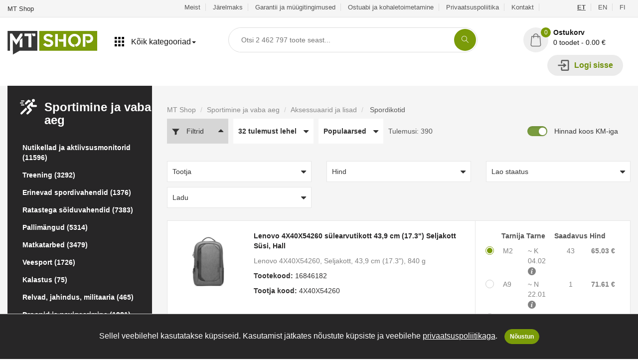

--- FILE ---
content_type: text/html; charset=UTF-8
request_url: https://mts.ee/et/kategooria/sportimine-ja-vaba-aeg/aksessuaarid-ja-lisad/spordikotid
body_size: 52905
content:
<!doctype html>
<html class="no-js" lang="et">

<head>
    <!-- Facebook Pixel Code -->
<script>
    !function(f,b,e,v,n,t,s)
    {if(f.fbq)return;n=f.fbq=function(){n.callMethod?
    n.callMethod.apply(n,arguments):n.queue.push(arguments)};
    if(!f._fbq)f._fbq=n;n.push=n;n.loaded=!0;n.version='2.0';
    n.queue=[];t=b.createElement(e);t.async=!0;
    t.src=v;s=b.getElementsByTagName(e)[0];
    s.parentNode.insertBefore(t,s)}(window, document,'script',
    'https://connect.facebook.net/en_US/fbevents.js');
    fbq('init', '922805734818120');
    fbq('track', 'PageView');
</script>
<noscript><img height="1" width="1" style="display:none"
        src="https://www.facebook.com/tr?id=922805734818120&ev=PageView&noscript=1" /></noscript>
<!-- End Facebook Pixel Code -->

<!-- Google Tag Manager -->
<script>
    (function(w,d,s,l,i){w[l]=w[l]||[];w[l].push({'gtm.start':
    new Date().getTime(),event:'gtm.js'});var f=d.getElementsByTagName(s)[0],
    j=d.createElement(s),dl=l!='dataLayer'?'&l='+l:'';j.async=true;j.src=
    'https://www.googletagmanager.com/gtm.js?id='+i+dl;f.parentNode.insertBefore(j,f);
    })(window,document,'script','dataLayer','GTM-PNHRMSX');
</script>
<!-- End Google Tag Manager -->




<meta name="viewport" content="width=device-width, initial-scale=1">
<meta http-equiv="content-type" content="text/html; charset=utf-8" />
<meta name="csrf-token" content="xpMXJHMpgW27YbhefWtmCWAmfw2KtOLqxk4FLVQX">
<meta name="api-base-url" content="https://mts.ee">
<meta name="locale" content="et">

            <link rel="alternate" href="https://mts.ee/et/kategooria/sportimine-ja-vaba-aeg/aksessuaarid-ja-lisad/spordikotid" hreflang="et" />
            <link rel="alternate" href="https://mts.ee/en/kategooria/sports-and-hobbies/accessories/sports-bags" hreflang="en" />
            <link rel="alternate" href="https://mts.ee/fi/kategooria/urheilu-ja-vapaa-aika/lisatarvikkeet/urheilukassit" hreflang="fi" />
        <link rel="canonical" href="https://mts.ee/et/kategooria/sportimine-ja-vaba-aeg/aksessuaarid-ja-lisad/spordikotid"/>



<meta property="og:url" content="https://mts.ee/et/kategooria/sportimine-ja-vaba-aeg/aksessuaarid-ja-lisad/spordikotid">
<meta property="og:type" content="website">
<meta name="title" content="Spordikotid - Aksessuaarid ja lisad - Sportimine ja vaba aeg - MT Shop">
<meta property="og:title" content="Spordikotid - Aksessuaarid ja lisad - Sportimine ja vaba aeg - MT Shop">

<meta name="description" content="MT Shop veebipood – Stiilne. Praktiline. Uuenduslik. Soodsad hinnad ja lai kaubavalik! Lihtne ostuprotsess ja kiire tarne! Järelmaks mõne sekundiga! Teil on toodet vaja - meil on  olemas!">
<meta property="og:description" content="MT Shop veebipood – Stiilne. Praktiline. Uuenduslik. Soodsad hinnad ja lai kaubavalik! Lihtne ostuprotsess ja kiire tarne! Järelmaks mõne sekundiga! Teil on toodet vaja - meil on  olemas!">
<meta property="og:image" content="https://mts.ee/img/MTS_og.jpg">










<!-- StyleSheets -->


<link rel="stylesheet" href="https://mts.ee/css/all.css?id=ace86123622e4bbe03f3">

<!-- JavaScripts -->
<!-- HTML5 Shim and Respond.js IE8 support of HTML5 elements and media queries -->
<!-- WARNING: Respond.js doesn't work if you view the page via file:// -->
<!--[if lt IE 9]>
<script src="https://oss.maxcdn.com/html5shiv/3.7.2/html5shiv.min.js"></script>
<script src="https://oss.maxcdn.com/respond/1.4.2/respond.min.js"></script>
<![endif]-->


<link rel="apple-touch-icon" sizes="57x57" href="https://mts.ee/img/favicons/apple-icon-57x57.png">
<link rel="apple-touch-icon" sizes="60x60" href="https://mts.ee/img/favicons/apple-icon-60x60.png">
<link rel="apple-touch-icon" sizes="72x72" href="https://mts.ee/img/favicons/apple-icon-72x72.png">
<link rel="apple-touch-icon" sizes="76x76" href="https://mts.ee/img/favicons/apple-icon-76x76.png">
<link rel="apple-touch-icon" sizes="114x114" href="https://mts.ee/img/favicons/apple-icon-114x114.png">
<link rel="apple-touch-icon" sizes="120x120" href="https://mts.ee/img/favicons/apple-icon-120x120.png">
<link rel="apple-touch-icon" sizes="144x144" href="https://mts.ee/img/favicons/apple-icon-144x144.png">
<link rel="apple-touch-icon" sizes="152x152" href="https://mts.ee/img/favicons/apple-icon-152x152.png">
<link rel="apple-touch-icon" sizes="180x180" href="https://mts.ee/img/favicons/apple-icon-180x180.png">
<link rel="icon" type="image/png" sizes="192x192" href="https://mts.ee/img/favicons/android-icon-192x192.png">
<link rel="icon" type="image/png" sizes="32x32" href="https://mts.ee/img/favicons/favicon-32x32.png">
<link rel="icon" type="image/png" sizes="96x96" href="https://mts.ee/img/favicons/favicon-96x96.png">
<link rel="icon" type="image/png" sizes="16x16" href="https://mts.ee/img/favicons/favicon-16x16.png">
<link rel="manifest" href="https://mts.ee/img/favicons/manifest.json">
<meta name="msapplication-TileColor" content="#ffffff">
<meta name="msapplication-TileImage" content="https://mts.ee/img/favicons/ms-icon-144x144.png">
<meta name="theme-color" content="#ffffff">


<title>Spordikotid - Aksessuaarid ja lisad - Sportimine ja vaba aeg - MT Shop</title>

<script>
    window.appTranslations = {"et":{"search":{"categories":"Kategooriad","input_placeholder":"Otsi {totalProducts} toote seast...","no_categories_found":"Kategooriaid ei leitud","products":"Tooted","no_products_found":"Tooteid ei leitud","results":"Otsingu tulemused","results_count":"Tulemusi:","no_results_found":"\u00dchtegi tulemust ei leidnud...","filters":"Filtrid","manufacturer_select":"Tootja valik","sort_best_result":"T\u00e4psemad","sort_popular":"Populaarsed","sort_low_price":"Odavamad ees","sort_high_price":"Kallimad ees"},"paymentlink":{"order":"Tellimus","my_order":"Minu tellimus","products":"Tooted:","select_payment":"Vali makseviis","banks":"Pangad","slice_payments":"Osamaksed","other_payments":"Muu","price_without_vat":"Summa ilma k\u00e4ibemaksuta:","vat":"K\u00e4ibemaks (24%):","total":"Kokku:","submit_btn":"Maksa","payment_country_all":"Teised riigid","paid":"Makstud","unpaid":"Maksmata","success_text":"Tellimus on makstud.","back_btn":"Tagasi poodi"},"cart":{"product":"Toode","quantity":"Kogus","price":"Hind","price_item":"\u00dchiku hind","delivery_date":"Eeldatav\u0026nbsp;tarne","stock":"Ladu:","in_stock":"Laoseis:","product_code":"Tootekood:","used_product_text":"NB! Tegu on B-Ware\/avatud pakendiga tootega!","out_of_stock_quantity_text":"Ostukorvi lisatud toodete arv on suurem kui laoseis! Palun tee enne tellimist meile p\u00e4ring laoseisu ja\/v\u00f5i tarneaja t\u00e4psustamiseks! P\u00e4ringu palume saata aadressile info@mts.ee, ait\u00e4h!","out_of_stock_quantity_main_text":"Ostukorvis on tooteid mille t\u00e4pne tarneaeg ei ole teada. Soovitame tellimus vormistada kasutades maksemeetodiks \u003Cstrong\u003E\u0022Tasun arvega\u0022\u003C\/strong\u003E","shipping":"Tarne","free":"Tasuta","cart":"Ostukorv","contact_info":"Kontaktandmed:","first_name":"Eesnimi:","last_name":"Perekonnanimi:","email":"E-mail:","phone":"Telefon:","company_name":"Ettev\u00f5tte nimi:","company_code":"Ettev\u00f5tte registrikood:","country":"Riik:","county":"Maakond:","city":"Linn \/ Vald:","zip":"Postiindeks:","address":"Aadress:","create_account":"Loo konto","password":"Parool:","password_again":"Parool uuesti:","shipping_method":"Tarnemeetod:","shipping_method_not_found":"Kahjuks ei saa me vaikimisi teie riiki tarnida teie ostukorvis oleva \u00fche v\u00f5i mitme toote suuruse ja\/v\u00f5i kaalu t\u00f5ttu. Kohaletoimetamise hinda palume eraldi k\u00fcsida saates meile e-kirja aadressile info@mts.ee, ait\u00e4h!","comments":"Kommentaar:","price_without_vat":"Summa ilma k\u00e4ibemaksuta:","vat":"K\u00e4ibemaks (24%):","total":"Kokku:","pay_later":"Maksa hiljem v\u00f5i osamaksetena:","banklinks_text":"Vali maksemeetod:","terms":"Olen tutvunud ja n\u00f5ustun \u003Ca href=\u0022https:\/\/mts.ee\/et\/garantii-ja-muugitingimused\u0022 target=\u0022_blank\u0022\u003EGarantii ja m\u00fc\u00fcgitingimustega\u003C\/a\u003E","marketing_text":"Soovin infot parimatest pakkumistest ja kampaaniatest.","submit_lease":"Taotle j\u00e4relmaksu","submit_order":"Kinnita tellimus","cart_empty":"Ostukorv on veel t\u00fchi...","error_check_fields":"Palun kontrollige v\u00e4ljad \u00fcle.","shipping_address":"Kohaletoimetamise aadress","use_billing_address_text":"Kohaletoimetamise aadress on sama mis arve aadress","select_parcel_machine":"Vali pakiautomaat","parcel_machine_warning_text":"Automaatne toodete suuruse tuvastamine hetkel ei toimi.\u003Cbr\u003EPalun veenduge, et pakk mahub pakiautomaati.\u003Cbr\u003E\u003Cstrong\u003EMaksimum m\u00f5\u00f5tmed: (37 x 40 x 60 cm)\u003C\/strong\u003E","to_cart":"Kassasse","vat_number":"KMKR nr:","einvoice":"Soovin e-arvet","einvoice_text":"\u003Ca class=\u0022earve-link\u0022 href=\u0022https:\/\/www.rahandusministeerium.ee\/et\/riigihaldus\/e-arved\u0022 target=\u0022_blank\u0022\u003EMis on e-arve?\u003C\/a\u003E\u003Cbr\u003E\nE-arve on masinloetav arve, mis sisestatakse s\u00fcsteemi \u00fcks kord ja milles olevad andmed on arvutite vahel masinloetavad.\nE-arve koostatakse ja saadetakse raamatupidamistarkvaras.\u003Cbr\u003E\n\u003Cstrong\u003ENB! Tegemist ei ole pdf-arvega!\u003C\/strong\u003E\u003Cbr\u003E","estimated_delivery":"Eeldatav tarneaeg:","estimated_delivery_missing":"Puudub","discount_code":"Sooduskood:","discount_code_close":"Sulge","discount_code_example":"N\u00e4iteks MTSHOP","discount_code_apply":"Rakenda","payment_country_all":"Muu","i_have_discount_code":"Mul on sooduskood","copy_link":"Kopeeri ostukorvi link","link_copied":"Ostukorvi link kopeeritud"},"tracking":{"order_tracking":"Tellimuse j\u00e4lgimine","order_number":"Tellimuse number:","invoice_waiting_payment":"Arve ootab tasumist","order_eta":"Tellimuse eeldatav tarneaeg:","specified":"T\u00e4psustamisel","quantity":"Kogus:","product_eta":"Eeldatav tarneaeg:","order_statuses":"V\u00f5imalikud tellimuse staatused","tracking_status_name_canceled":"T\u00fchistatud","tracking_status_text_canceled":"Tellimus on t\u00fchistatud kuna arve j\u00e4i t\u00e4htajaks tasumata.\u003Cbr\u003E\nTellimus on t\u00fchistatud kuna klient loobus tellimusest.\u003Cbr\u003E\nTellimus on t\u00fchistatud m\u00fc\u00fcja poolt kuna toodet polnud v\u00f5imalik erinevatel p\u00f5hjustel tarnida.\u003Cbr\u003E","tracking_status_name_waiting":"Ootel","tracking_status_text_waiting":"Tellimuses on tooteid mille:\u003Cbr\u003E\nTarneaeg on kunagi tulevikus.\u003Cbr\u003E\nTellimus ootab makse laekumist \u00fclekande n\u00e4ol. Pdf arve leiate enda e-maili postkastist. Kui arve j\u00e4\u00e4b 5 p\u00e4eva jooksul tasumata, siis tellimus t\u00fchistatakse.\u003Cbr\u003E","tracking_status_name_processing":"T\u00f6\u00f6tluses","tracking_status_text_processing":"Tellimus on v\u00f5etud t\u00f6\u00f6sse ja sellega tegeleb meie klienditeenindus.","tracking_status_name_active":"Aktiivne","tracking_status_text_active":"Tellimuses on tooteid mis:\u003Cbr\u003E on hulgilaost tellitud, kuid ei ole veel meie Osmussaare 4 lattu kohale j\u00f5udnud.\u003Cbr\u003E on hulgilaost tellitud, kuid ei ole veel kliendi suunas kulleriga liikvele l\u00e4inud.\u003Cbr\u003E","tracking_status_name_packing":"Komplekteerimisel","tracking_status_text_packing":"Kogu tellimuses sisalduv kaup v\u00f5i osa kaupa on j\u00f5udud kas meie Osmussaare 4 lattu v\u00f5i tarnelattu ja on komplekteerimisel (toote staatus = laos) v\u00f5i on juba komplekteeritud ja ootab kullerikorjet,  et kaup kulleriga kliendile v\u00f5i pakiautomaati edastada. Kui kaup komplekteeritakse ja saadetakse v\u00e4lja (v\u00f5i on juba saadetud) otse hulgilaost, v\u00f5ib osade toodete staatus olla ka juba \u0022V\u00e4lja saadetud\u0022.","tracking_status_name_pickup":"Kaup v\u00e4ljastamiseks valmis","tracking_status_text_pickup":"Kaup on kliendi jaoks meie Osmussaare 4 laos valmis pandud ja ootab klienti.","tracking_status_name_completed":"Tellimus v\u00e4ljastatud \/ l\u00f5petatud","tracking_status_text_completed":"Kaup on kliendile kulleriga v\u00f5i pakiautomaati v\u00e4lja saadetud v\u00f5i klient on kaubal ise meie Osmussaare 4 laos j\u00e4rel k\u00e4inud.","product_statuses":"Toote staatused","tracking_product_status_name_ordering":"Tellimisel","tracking_product_status_text_ordering":"Kaup on tellimisel.","tracking_product_status_name_ordered":"Tarnes","tracking_product_status_text_ordered":"Tooted on hulgilaost tellitud ja on hetkel veel tarnes ning ei ole veel meie Osmussaare 4 lattu j\u00f5udnud.","tracking_product_status_name_warehouse":"Laos","tracking_product_status_text_warehouse":"Toode on meie Osmussaare 4 laos kohal ning broneeritud Teie tellimusse.","tracking_product_status_name_sent_out":"V\u00e4lja saadetud","tracking_product_status_text_sent_out":"Toode on kliendile edastatud kas kulleriga, pakiautomaati v\u00f5i on klient ise meie Osmussaare 4 laos kaubal j\u00e4rel k\u00e4inud."},"crypto":{"payment_status":"Makse staatus:","copy":"KOPEERI","open_qr_code":"Ava QR kood","transaction_data":"Tehingu andmed","transaction_amount":"Tehingu summa","swapin_fee":"Swapin vahendustasu","bank_fee":"Panga vahendustasu","back_to_home":"Tagasi kaupmehe juurde","transaction_rate":"Vahetuskurss:","transaction_rate_30_min":"Vahetuskursid on suletud 30 minutiks","total":"Kokku","auto_redirect":"Automaatne suunamine","seconds":"sekundit","copied_text":"Aadress kopeeritud","send_address":"Kanna %s aadressile:"},"product":{"select":"Vali","stock":"Tarnija","delivery_date":"Eeldatav\u0026nbsp;tarne","in_stock":"Saadavus","product_delivery_text":"Valitud tarnija toote eeldatav tarneaeg:","price":"Hind","add_to_cart":"Lisa ostukorvi","product_added_to_cart":"Toode lisatud ostukorvi","filters":"Filtrid","results":"Tulemusi:","sort_popular":"Populaarsed","sort_low_price":"Odavamad ees","sort_high_price":"Kallimad ees","per_page_16":"16 tulemust lehel","per_page_32":"32 tulemust lehel","per_page_48":"48 tulemust lehel","prices_with_vat":"Hinnad koos KM-iga","simple_view":"Lihtvaade","no_results_text":"\u00dchtegi tulemust ei leidnud...","ask_in_stock":"K\u00fcsi saadavust","phone":"Telefon","email":"E-mail","additional_info":"Lisainfo","ask_status_error":"P\u00e4ringu saatmisel tekkis viga.","back":"Tagasi","success_message":"Teie p\u00e4ring on meile edastatud.","product_code":"Tootekood:","manufacturer_code":"Tootja kood:","used_product_text":"NB! Tegu on B-Ware\/avatud pakendiga tootega!","shipping":"Tarne","show_all_stocks":"N\u00e4ita k\u00f5iki ladusid","fast_delivery":"Kiire tarne!","tallinn_stock":"Tallinna laos \u003Cspan\u003E{count}tk\u003C\/span\u003E","tire_type":"Rehvi t\u00fc\u00fcp","tire_mode":"T\u00fc\u00fcp","tire_fuel":"K\u00fctusekulu","tire_rain":"Haarduvus vihma korral","tire_noise":"M\u00fcratase","tire_lisi":"Kiirus- ja koormusindeksid","tire_dot":"Tootmisaasta","tire_width":"Laius","tire_height":"K\u00f5rgus","tire_diameter":"Diameeter","tire_manufacturer":"Tootja","search":"OTSI","search_placeholder":"Otsi...","price_max":"Hind max:","price_min":"Hind min:","quantity":"Kogus","manufacturer":"Tootja","lease":{"free_shipping":"Tasuta kuller transport","free_shipping_50":"Tellimustel alates 150 \u20ac","money_back":"Tagastus\u00f5igus","money_back_14":"14 p\u00e4eva raha tagasi garantii","payments":"Paindlikud maksev\u00f5imalused","payments_line_1":"Eraisikutele, ettev\u00f5tetele ja riigiasutustele arve v\u00f5i e-arvega tasumise v\u00f5imalus","payments_line_2":"Pangalingi kaudu tasumine - Coop, LHV, SEB, Swedbank, Luminor, Citadele","payments_line_3":"Krediitkaardiga tasumine","pay_later_or_lease":"Maksa hiljem v\u00f5i osamaksetena","pay_slice_3":"Maksa kolmes osas","0_intress":"0% intress","x3_months":"x 3 kuud","slice_3_text":"Tasu ostu eest kolmes v\u00f5rdses osas ja saad kauba k\u00e4tte intressivabalt. \u003Cbr \/\u003EEsimene makse kuu p\u00e4rast ostu sooritamist. \u003Cbr \/\u003ELihtne nagu 1,2,3! \u003Cbr \/\u003E","cart_total":"Ostukorvi maksumus","buy_now_pay_later":"Osta kohe, maksa hiljem!","until_30_days":"kuni 30 p\u00e4eva","pay_later_line_1":"Lisa toode ostukorvi ja vali makseviisiks \u201cmaksa hiljem\u201d.","pay_later_line_2":"Maksa ostusumma 30 p\u00e4eva jooksul ilma \u00fchegi lisakuluta. ","pay_later_line_3":"Makset\u00e4htaja l\u00e4henedes annab teenusepakkuja Sulle m\u00e4rku!","lease_calculator":"J\u00e4relmaksu kalkulaator","lease_period":"Periood:","months":"kuud","monthly_payment":"Kuumakse:","result_text":"Tulemus on ligikaudne ning s\u00f5ltub individuaalsest maksev\u00f5imekusest."}},"account":{"change_password":"Muuda parooli","password_changed_text":"Parool on edukalt vahetatud.","current_password":"Kehtiv parool:","new_password":"Uus parool:","new_password_again":"Uus parool uuesti:","my_orders":"Minu Tellimused","order_number":"Tellimuse number","order_total":"Summa","order_status":"Staatus","order_date":"Tellimuse kuup\u00e4ev","download_pdf":"Lae PDF","my_account":"Minu Konto","account_saved_text":"Andmed edukalt salvestatud.","first_name":"Eesnimi:","last_name":"Perekonnanimi:","phone":"Telefon:","account_type":"Konto t\u00fc\u00fcp:","account_person":"Eraisik","account_company":"Ettev\u00f5te","account_country_company":"Riigiasutus","company_name":"Ettev\u00f5tte nimi:","company_code":"Ettev\u00f5tte registrikood:","country":"Riik:","county":"Maakond:","city":"Linn \/ Vald:","zip":"Postiindeks:","address":"Aadress:","save_data_text":"Salvesta andmed","orders":"Tellimused","logout":"Logi v\u00e4lja","login":"Logi sisse","create_account":"Loo konto","password":"Parool:","remember_me":"J\u00e4ta mind meelde","forgot_password":"Unustasin salas\u00f5na","password_again":"Parool uuesti:","terms":"Olen tutvunud ja n\u00f5ustun \u003Ca href=\u0022https:\/\/mts.ee\/et\/garantii-ja-muugitingimused\u0022 target=\u0022_blank\u0022\u003EGarantii ja m\u00fc\u00fcgitingimustega\u003C\/a\u003E","marketing":"Soovin infot parimatest pakkumistest ja kampaaniatest.","password_recovery":"Parooli taastamine","password_recovery_success":"Parooli taastamise link on saadetud teile emailile.","recovery_password_submit":"Taasta parool","email":"E-mail:","view_order":"Vaata tellimust","company_vat":"KMKR nr:","einvoice":"Soovin e-arvet","einvoice_html":"\u003Ca class=\u0022earve-link\u0022 href=\u0022https:\/\/www.rahandusministeerium.ee\/et\/riigihaldus\/e-arved\u0022 target=\u0022_blank\u0022\u003EMis on e-arve?\u003C\/a\u003E\u003Cbr\u003E\n                                E-arve on masinloetav arve, mis sisestatakse s\u00fcsteemi \u00fcks kord ja milles olevad andmed on arvutite vahel masinloetavad.\n                                E-arve koostatakse ja saadetakse raamatupidamistarkvaras.\u003Cbr\u003E\n                                \u003Cstrong\u003ENB! Tegemist ei ole pdf-arvega!\u003C\/strong\u003E\u003Cbr\u003E","order":{"order":"Tellimus","download_pdf":"PDF Arve","order_info":"Tellimuse andmed:","order_nr":"Tellimuse nr:","order_date":"Tellimuse kuup\u00e4ev:","order_status":"Tellimuse staatus:","payment_method":"Makseviis:","contact_info":"Kontaktandmed:","email":"E-post:","phone":"Telefon:","name":"Nimi:","company":"Ettev\u00f5te:","company_code":"Registrikood:","address":"Aadress:","delivery_method":"Kohaletoimetamise viis:","method":"Meetod:","product":"Toode","quantity":"Kogus","total":"Kokku","product_code":"Tootekood:","shipping":"Tarne","price_without_vat":"Summa ilma k\u00e4ibemaksuta:","vat":"K\u00e4ibemaks","order_total":"Kokku:","company_vat":"KMKR nr:","follow_order":"J\u00e4lgi tellimust"}}}};
</script>

</head>

<body class="">
        <!-- Google Tag Manager (noscript) -->
    <noscript><iframe src="https://www.googletagmanager.com/ns.html?id=GTM-PNHRMSX" height="0" width="0"
            style="display:none;visibility:hidden"></iframe></noscript>
    <!-- End Google Tag Manager (noscript) -->
        <div class="search-mask"></div>
    <div id="app">
        <!-- Page Wrapper -->
        <div id="wrap" class="layout-2 green">
            <!-- Top bar -->
<div class="top-bar hidden-xs hidden-sm">
    <div class="container-fluid main">
        <p>MT Shop</p>
        <div class="right-sec">
            <ul>
                                    <li>
                        <a href="https://mts.ee/et/meist">
                            Meist
                        </a>
                    </li>
                                    <li>
                        <a href="https://mts.ee/et/jarelmaks">
                            Järelmaks
                        </a>
                    </li>
                                    <li>
                        <a href="https://mts.ee/et/garantii-ja-muugitingimused">
                            Garantii ja müügitingimused
                        </a>
                    </li>
                                    <li>
                        <a href="https://mts.ee/et/ostuabi-ja-kohaletoimetamine">
                            Ostuabi ja kohaletoimetamine
                        </a>
                    </li>
                                    <li>
                        <a href="https://mts.ee/et/privaatsuspoliitika">
                            Privaatsuspoliitika
                        </a>
                    </li>
                                    <li>
                        <a href="https://mts.ee/et/kontakt">
                            Kontakt
                        </a>
                    </li>
                                <li style="margin-left:20px;"><li>
                                <li  class="active" >
                    <a href="https://mts.ee/et/kategooria/sportimine-ja-vaba-aeg/aksessuaarid-ja-lisad/spordikotid">
                        ET
                    </a>
                </li>
                                <li >
                    <a href="https://mts.ee/en/kategooria/sports-and-hobbies/accessories/sports-bags">
                        EN
                    </a>
                </li>
                                <li >
                    <a href="https://mts.ee/fi/kategooria/urheilu-ja-vapaa-aika/lisatarvikkeet/urheilukassit">
                        FI
                    </a>
                </li>
                            </ul>
        </div>
        
    </div>
</div>
            <!-- Header -->
<header>
    <div class="container-fluid main" style="position:relative">
        <div class="logo hidden-xs">
    <a href="https://mts.ee">
    <svg version="1.1" id="Layer_11184642683" xmlns="http://www.w3.org/2000/svg"
            xmlns:xlink="http://www.w3.org/1999/xlink" x="0px" y="0px" viewBox="0 0 180 50"
            style="enable-background:new 0 0 180 50;" xml:space="preserve">

            <rect x="63.71" y="2.09" class="st0" fill="#7a9b09" width="116.29" height="39.71" />
            <polygon class="st1" fill="#363636"
                points="0.21,2.09 0.21,41.8 10.59,41.8 10.59,49.48 24.37,41.8 59.92,41.8 59.92,2.09 " />
            <g>
                <defs>
                    <path id="SVGID_1_1184642683"
                        d="M25.95,7.49h4.17v3.47L17.65,29.75l-7.06-10.61v30.34H5.16V7.49h4.17l8.33,12.54L25.95,7.49z M24.68,34.5
                    V20.3l5.44-3.74V34.5H24.68z M47.86,7.49v27H42.3V12.2h-7.95V7.49H47.86z M48.67,7.49h7.14v4.71h-4.78L48.67,7.49z" />
                </defs>
                <use xlink:href="#SVGID_1_1184642683" style="overflow:visible;fill:#FFFFFF;" />
                <clipPath id="SVGID_2_1184642683">
                    <use xlink:href="#SVGID_1_1184642683" style="overflow:visible;" />
                </clipPath>
                <g class="st2" clip-path="url(#SVGID_2_1184642683)">
                    <defs>
                        <rect id="SVGID_3_1184642683" x="-50.56" y="-81.2" width="281.12" height="210.84" />
                    </defs>
                    <use xlink:href="#SVGID_3_1184642683" style="overflow:visible;fill:#FFFFFF;" />
                    <clipPath id="SVGID_4_1184642683">
                        <use xlink:href="#SVGID_3_1184642683" style="overflow:visible;" />
                    </clipPath>
                </g>
            </g>
            <path class="st3" fill="#FFFFFF"
                d="M83.65,18.84c1.17,0.32,2.25,0.67,3.24,1.06c0.99,0.39,1.84,0.87,2.56,1.43c0.72,0.56,1.28,1.23,1.68,2.01
            c0.4,0.78,0.6,1.71,0.6,2.78v0.11c0,1.17-0.24,2.25-0.71,3.22c-0.48,0.98-1.13,1.81-1.98,2.51c-0.84,0.7-1.83,1.23-2.96,1.61
            c-1.13,0.38-2.37,0.57-3.72,0.57c-1.24,0-2.43-0.15-3.57-0.45c-1.13-0.3-2.17-0.7-3.09-1.2c-0.93-0.5-1.74-1.06-2.43-1.69
            c-0.7-0.63-1.23-1.28-1.59-1.97l4.28-2.71c0.46,0.51,0.93,0.97,1.39,1.37c0.46,0.4,0.95,0.74,1.46,1.02
            c0.51,0.28,1.07,0.49,1.68,0.64c0.61,0.15,1.28,0.22,2.01,0.22c0.46,0,0.93-0.05,1.41-0.15c0.48-0.1,0.91-0.26,1.3-0.48
            c0.39-0.22,0.71-0.49,0.95-0.82c0.24-0.33,0.37-0.74,0.37-1.23c0-0.34-0.09-0.67-0.26-0.99c-0.17-0.32-0.46-0.63-0.88-0.94
            c-0.42-0.31-0.98-0.6-1.68-0.88c-0.71-0.28-1.6-0.56-2.67-0.83c-1.32-0.32-2.5-0.68-3.55-1.08c-1.05-0.4-1.94-0.89-2.67-1.47
            c-0.73-0.57-1.29-1.27-1.68-2.07c-0.39-0.81-0.59-1.76-0.59-2.86c0-1.2,0.23-2.28,0.68-3.24c0.45-0.97,1.08-1.78,1.89-2.44
            c0.81-0.66,1.75-1.17,2.84-1.52c1.09-0.35,2.25-0.53,3.5-0.53c1.29,0,2.46,0.15,3.51,0.44c1.05,0.29,1.99,0.67,2.82,1.12
            c0.83,0.45,1.56,0.96,2.18,1.54c0.62,0.57,1.14,1.13,1.56,1.67l-4.21,2.71c-1.05-1-2.04-1.7-2.98-2.1c-0.94-0.4-1.92-0.6-2.95-0.6
            c-0.63,0-1.18,0.08-1.63,0.24c-0.45,0.16-0.82,0.35-1.12,0.59c-0.29,0.23-0.52,0.49-0.68,0.79c-0.16,0.29-0.24,0.57-0.24,0.84
            c0,0.49,0.13,0.91,0.38,1.26c0.26,0.35,0.63,0.68,1.13,0.97c0.5,0.29,1.12,0.56,1.87,0.81C81.85,18.35,82.7,18.59,83.65,18.84z
             M95.76,33.81V8.18h5.34v25.62H95.76z M112.34,8.18h5.27v25.62h-5.27V23.59h-8.2l-2.42-4.76h10.62V8.18z M134.42,7.85
            c1.81,0,3.49,0.35,5.05,1.04c1.56,0.7,2.92,1.64,4.06,2.82c1.15,1.18,2.04,2.57,2.69,4.17c0.65,1.6,0.97,3.3,0.97,5.11
            c0,1.54-0.23,3-0.7,4.39c-0.46,1.39-1.12,2.65-1.98,3.77c-0.85,1.12-1.87,2.08-3.06,2.87c-1.18,0.79-2.48,1.36-3.9,1.7L135,29.38
            c1.02-0.07,1.96-0.35,2.8-0.82c0.84-0.48,1.57-1.09,2.18-1.83c0.61-0.74,1.09-1.61,1.43-2.6c0.34-0.99,0.51-2.03,0.51-3.13
            c0-1.15-0.19-2.23-0.57-3.26c-0.38-1.02-0.9-1.92-1.56-2.67c-0.66-0.76-1.45-1.35-2.36-1.79c-0.92-0.44-1.92-0.66-3.02-0.66
            s-2.1,0.22-3.02,0.66c-0.92,0.44-1.71,1.04-2.38,1.79c-0.67,0.76-1.2,1.65-1.57,2.67c-0.38,1.02-0.57,2.11-0.57,3.26
            c0,1.15,0.19,2.23,0.57,3.26c0.38,1.02,0.9,1.92,1.57,2.67c0.67,0.76,1.46,1.35,2.38,1.79c0.92,0.44,1.92,0.66,3.02,0.66v4.76
            c-1.81,0-3.49-0.34-5.05-1.02c-1.56-0.68-2.92-1.62-4.06-2.82c-1.15-1.2-2.04-2.59-2.69-4.19c-0.65-1.6-0.97-3.3-0.97-5.11
            c0-1.81,0.32-3.51,0.97-5.11c0.65-1.6,1.54-2.99,2.69-4.17c1.15-1.18,2.5-2.12,4.06-2.82C130.93,8.2,132.61,7.85,134.42,7.85z
             M162.78,8.18c1.24,0,2.42,0.24,3.51,0.71c1.1,0.48,2.06,1.12,2.89,1.94c0.83,0.82,1.48,1.78,1.96,2.87
            c0.48,1.1,0.71,2.27,0.71,3.51c0,1.24-0.24,2.42-0.71,3.51c-0.48,1.1-1.13,2.05-1.96,2.86c-0.83,0.81-1.79,1.45-2.89,1.92
            c-1.1,0.48-2.27,0.71-3.51,0.71h-2.86l-2.78-5.12h5.64c0.54,0,1.04-0.1,1.52-0.31c0.48-0.21,0.88-0.5,1.23-0.88
            c0.34-0.38,0.62-0.83,0.82-1.35c0.21-0.52,0.31-1.1,0.31-1.74c0-0.54-0.1-1.06-0.31-1.56c-0.21-0.5-0.48-0.95-0.82-1.34
            c-0.34-0.39-0.75-0.71-1.23-0.95c-0.48-0.24-0.98-0.37-1.52-0.37h-6.48v21.19h-5.09V8.18H162.78L162.78,8.18z" />
        </svg>
    </a>
</div>
        <ul class="nav yamm navbar-nav">
    <li class="dropdown yamm-fw dropdown-full-cats">
        <a class="dropdown-toggle" id="megadrop" href="#" data-toggle="dropdown"
            aria-expanded="false"><svg class="icon icon-open"><use xmlns:xlink="http://www.w3.org/1999/xlink" xlink:href="#sprite-menu"></use></svg> <svg class="icon icon-close hidden"><use xmlns:xlink="http://www.w3.org/1999/xlink" xlink:href="#sprite-menu-close"></use></svg> <span class="hidden-xs">Kõik kategooriad<b class="caret"></b></span>
            <span class="labels">
                    <span class="visible-xs-inline" id="menu-open-label">Menüü</span>
                    <span class="hidden" id="menu-close-label">Sulge</span>
            </span>
        </a>
        <ul class="dropdown-menu" id="scroll-locker">
            <li class="yamm-content" style="overflow: auto;max-height: 88vh;">
                <ul class="mobile-menu list-unstyled visible-xs">
                    <li class="visible-xs text-center">
                                                    <a href="https://mts.ee/et/kategooria/sportimine-ja-vaba-aeg/aksessuaarid-ja-lisad/spordikotid" style="display: inline-block;padding: 5px 15px;">
                                ET
                            </a>
                                                            |
                                                                                <a href="https://mts.ee/en/kategooria/sports-and-hobbies/accessories/sports-bags" style="display: inline-block;padding: 5px 15px;">
                                EN
                            </a>
                                                            |
                                                                                <a href="https://mts.ee/fi/kategooria/urheilu-ja-vapaa-aika/lisatarvikkeet/urheilukassit" style="display: inline-block;padding: 5px 15px;">
                                FI
                            </a>
                                                                        </li>
                    <li>
                        <a href="https://mts.ee/et/account">
                            Minu konto
                        </a>
                    </li>
                                            <li>
                            <a href="https://mts.ee/et/meist">
                                Meist
                            </a>
                        </li>
                                            <li>
                            <a href="https://mts.ee/et/jarelmaks">
                                Järelmaks
                            </a>
                        </li>
                                            <li>
                            <a href="https://mts.ee/et/garantii-ja-muugitingimused">
                                Garantii ja müügitingimused
                            </a>
                        </li>
                                            <li>
                            <a href="https://mts.ee/et/ostuabi-ja-kohaletoimetamine">
                                Ostuabi ja kohaletoimetamine
                            </a>
                        </li>
                                            <li>
                            <a href="https://mts.ee/et/privaatsuspoliitika">
                                Privaatsuspoliitika
                            </a>
                        </li>
                                            <li>
                            <a href="https://mts.ee/et/kontakt">
                                Kontakt
                            </a>
                        </li>
                                    </ul>
                
                <div class="row">
                                        <div class="col-xs-6 col-sm-4 col-md-3 col-lg-2">
                        <ul class="list-unstyled menu-list">
                            <li><svg class="icon"><use xmlns:xlink="http://www.w3.org/1999/xlink" xlink:href="#sprite-warehouse"></use></svg></li>
                            <li><a class="main" href="https://mts.ee/et/kategooria/laotooted">Laotooted</a></li>
                                                        <li><a class="more" href="https://mts.ee/et/kategooria/laotooted">Vaata kõiki ></a></li>
                        </ul>
                    </div>
                    
                                        <div class="col-xs-6 col-sm-4 col-md-3 col-lg-2">
                        <ul class="list-unstyled menu-list">
                            <li><svg class="icon"><use xmlns:xlink="http://www.w3.org/1999/xlink" xlink:href="#sprite-percentage"></use></svg></li>
                            <li><a class="main" href="https://mts.ee/et/kategooria/parimad-pakkumised">Parimad pakkumised</a></li>
                                                        <li><a class="more" href="https://mts.ee/et/kategooria/parimad-pakkumised">Vaata kõiki ></a></li>
                        </ul>
                    </div>
                                            <div class="clearfix visible-xs"></div>
                    
                                        <div class="col-xs-6 col-sm-4 col-md-3 col-lg-2">
                        <ul class="list-unstyled menu-list">
                            <li><svg class="icon"><use xmlns:xlink="http://www.w3.org/1999/xlink" xlink:href="#sprite-apple-logo"></use></svg></li>
                            <li><a class="main" href="https://mts.ee/et/kategooria/apple">Apple</a></li>
                                                        <li><a href="https://mts.ee/et/kategooria/apple/mac">Mac</a></li>
                                                                                        <li><a href="https://mts.ee/et/kategooria/apple/iphone">iPhone</a></li>
                                                                                        <li><a href="https://mts.ee/et/kategooria/apple/ipad">iPad</a></li>
                                                                                        <li><a href="https://mts.ee/et/kategooria/apple/apple-watch">Apple Watch</a></li>
                                                                                        <li><a href="https://mts.ee/et/kategooria/apple/audio-tv">Audio / TV</a></li>
                                                                                        <li><a href="https://mts.ee/et/kategooria/apple/apple-tarvikud">Apple tarvikud</a></li>
                                                                                                <li><a class="more" href="https://mts.ee/et/kategooria/apple">Vaata kõiki ></a></li>
                        </ul>
                    </div>
                    
                                        <div class="col-xs-6 col-sm-4 col-md-3 col-lg-2">
                        <ul class="list-unstyled menu-list">
                            <li><svg class="icon"><use xmlns:xlink="http://www.w3.org/1999/xlink" xlink:href="#sprite-laptop"></use></svg></li>
                            <li><a class="main" href="https://mts.ee/et/kategooria/arvutid-ja-it">Arvutid ja IT</a></li>
                                                        <li><a href="https://mts.ee/et/kategooria/arvutid-ja-it/sulearvutid-ja-lisad">Sülearvutid ja lisad</a></li>
                                                                                        <li><a href="https://mts.ee/et/kategooria/arvutid-ja-it/apple-arvutid">Apple arvutid</a></li>
                                                                                        <li><a href="https://mts.ee/et/kategooria/arvutid-ja-it/lauaarvutid-ja-lisaseadmed">Lauaarvutid ja lisaseadmed</a></li>
                                                                                        <li><a href="https://mts.ee/et/kategooria/arvutid-ja-it/monitorid-ja-lisad">Monitorid ja lisad</a></li>
                                                                                        <li><a href="https://mts.ee/et/kategooria/arvutid-ja-it/serverid-ja-lisad">Serverid ja lisad</a></li>
                                                                                        <li><a href="https://mts.ee/et/kategooria/arvutid-ja-it/vorguseadmed-ja-lisad">Võrguseadmed ja lisad</a></li>
                                                                                                <li><a class="more" href="https://mts.ee/et/kategooria/arvutid-ja-it">Vaata kõiki ></a></li>
                        </ul>
                    </div>
                                            <div class="clearfix visible-xs"></div>
                    
                                        <div class="col-xs-6 col-sm-4 col-md-3 col-lg-2">
                        <ul class="list-unstyled menu-list">
                            <li><svg class="icon"><use xmlns:xlink="http://www.w3.org/1999/xlink" xlink:href="#sprite-gamepad"></use></svg></li>
                            <li><a class="main" href="https://mts.ee/et/kategooria/manguritele">Mänguritele</a></li>
                                                        <li><a href="https://mts.ee/et/kategooria/manguritele/virtuaalreaalsus">Virtuaalreaalsus</a></li>
                                                                                        <li><a href="https://mts.ee/et/kategooria/manguritele/mangukonsoolid">Mängukonsoolid</a></li>
                                                                                        <li><a href="https://mts.ee/et/kategooria/manguritele/sim-racing">Sim racing</a></li>
                                                                                        <li><a href="https://mts.ee/et/kategooria/manguritele/moobel">Mööbel</a></li>
                                                                                        <li><a href="https://mts.ee/et/kategooria/manguritele/lisaseadmed">Lisaseadmed</a></li>
                                                                                        <li><a href="https://mts.ee/et/kategooria/manguritele/muud-tooted">Muud tooted</a></li>
                                                                                                <li><a class="more" href="https://mts.ee/et/kategooria/manguritele">Vaata kõiki ></a></li>
                        </ul>
                    </div>
                    
                                        <div class="col-xs-6 col-sm-4 col-md-3 col-lg-2">
                        <ul class="list-unstyled menu-list">
                            <li><svg class="icon"><use xmlns:xlink="http://www.w3.org/1999/xlink" xlink:href="#sprite-cooling-fan"></use></svg></li>
                            <li><a class="main" href="https://mts.ee/et/kategooria/arvutikomponendid">Arvutikomponendid</a></li>
                                                        <li><a href="https://mts.ee/et/kategooria/arvutikomponendid/susteemikomponendid">Süsteemikomponendid</a></li>
                                                                                        <li><a href="https://mts.ee/et/kategooria/arvutikomponendid/korpus-ja-jahutus">Korpus ja jahutus</a></li>
                                                                                        <li><a href="https://mts.ee/et/kategooria/arvutikomponendid/andmesalvestusseadmed">Andmesalvestusseadmed</a></li>
                                                                                        <li><a href="https://mts.ee/et/kategooria/arvutikomponendid/kontrollerid-ja-laienduskaardid">Kontrollerid ja laienduskaardid</a></li>
                                                                                        <li><a href="https://mts.ee/et/kategooria/arvutikomponendid/dvdcdblu-ray">DVD/CD/Blu-Ray</a></li>
                                                                                        <li><a href="https://mts.ee/et/kategooria/arvutikomponendid/videokaardid-ja-tarvikud">Videokaardid ja tarvikud</a></li>
                                                                                                <li><a class="more" href="https://mts.ee/et/kategooria/arvutikomponendid">Vaata kõiki ></a></li>
                        </ul>
                    </div>
                                            <div class="clearfix visible-xs"></div>
                    
                                        <div class="col-xs-6 col-sm-4 col-md-3 col-lg-2">
                        <ul class="list-unstyled menu-list">
                            <li><svg class="icon"><use xmlns:xlink="http://www.w3.org/1999/xlink" xlink:href="#sprite-headphones"></use></svg></li>
                            <li><a class="main" href="https://mts.ee/et/kategooria/audio-video">Audio-video</a></li>
                                                        <li><a href="https://mts.ee/et/kategooria/audio-video/telefonid-ja-tahvelarvutid">Telefonid ja tahvelarvutid</a></li>
                                                                                        <li><a href="https://mts.ee/et/kategooria/audio-video/televiisorid-ja-tarvikud">Televiisorid ja tarvikud</a></li>
                                                                                        <li><a href="https://mts.ee/et/kategooria/audio-video/dj-ja-stuudiotehnika">DJ ja stuudiotehnika</a></li>
                                                                                        <li><a href="https://mts.ee/et/kategooria/audio-video/kolarid">Kõlarid</a></li>
                                                                                        <li><a href="https://mts.ee/et/kategooria/audio-video/av-seadmed-ja-tarvikud">AV-seadmed ja tarvikud</a></li>
                                                                                        <li><a href="https://mts.ee/et/kategooria/audio-video/vinuulplaadid">Vinüülplaadid</a></li>
                                                                                                <li><a class="more" href="https://mts.ee/et/kategooria/audio-video">Vaata kõiki ></a></li>
                        </ul>
                    </div>
                    
                                        <div class="col-xs-6 col-sm-4 col-md-3 col-lg-2">
                        <ul class="list-unstyled menu-list">
                            <li><svg class="icon"><use xmlns:xlink="http://www.w3.org/1999/xlink" xlink:href="#sprite-screwdriver-and-wrench-crossed"></use></svg></li>
                            <li><a class="main" href="https://mts.ee/et/kategooria/tooriistad-ja-tarvikud">Tööriistad ja tarvikud</a></li>
                                                        <li><a href="https://mts.ee/et/kategooria/tooriistad-ja-tarvikud/silikoonipustolid">Silikoonipüstolid</a></li>
                                                                                        <li><a href="https://mts.ee/et/kategooria/tooriistad-ja-tarvikud/torutooriistad">Torutööriistad</a></li>
                                                                                        <li><a href="https://mts.ee/et/kategooria/tooriistad-ja-tarvikud/akutooriistad">Akutööriistad</a></li>
                                                                                        <li><a href="https://mts.ee/et/kategooria/tooriistad-ja-tarvikud/aiatooriistad-ja-seadmed">Aiatööriistad ja seadmed</a></li>
                                                                                        <li><a href="https://mts.ee/et/kategooria/tooriistad-ja-tarvikud/suruohutooriistad">Suruõhutööriistad</a></li>
                                                                                        <li><a href="https://mts.ee/et/kategooria/tooriistad-ja-tarvikud/elektrilised-kasitooriistad">Elektrilised käsitööriistad</a></li>
                                                                                                <li><a class="more" href="https://mts.ee/et/kategooria/tooriistad-ja-tarvikud">Vaata kõiki ></a></li>
                        </ul>
                    </div>
                                            <div class="clearfix visible-xs"></div>
                    
                                        <div class="col-xs-6 col-sm-4 col-md-3 col-lg-2">
                        <ul class="list-unstyled menu-list">
                            <li><svg class="icon"><use xmlns:xlink="http://www.w3.org/1999/xlink" xlink:href="#sprite-laundry"></use></svg></li>
                            <li><a class="main" href="https://mts.ee/et/kategooria/kodutehnika">Kodutehnika</a></li>
                                                        <li><a href="https://mts.ee/et/kategooria/kodutehnika/suur-kodutehnika">Suur kodutehnika</a></li>
                                                                                        <li><a href="https://mts.ee/et/kategooria/kodutehnika/vaike-kodutehnika">Väike kodutehnika</a></li>
                                                                                        <li><a href="https://mts.ee/et/kategooria/kodutehnika/robotid-ja-tarvikud">Robotid ja tarvikud</a></li>
                                                                                        <li><a href="https://mts.ee/et/kategooria/kodutehnika/suur-koogitehnika">Suur köögitehnika</a></li>
                                                                                        <li><a href="https://mts.ee/et/kategooria/kodutehnika/vaike-koogitehnika">Väike köögitehnika</a></li>
                                                                                        <li><a href="https://mts.ee/et/kategooria/kodutehnika/koogiseadmed-ja-tarvikut">Köögiseadmed ja tarvikud</a></li>
                                                                                                <li><a class="more" href="https://mts.ee/et/kategooria/kodutehnika">Vaata kõiki ></a></li>
                        </ul>
                    </div>
                    
                                        <div class="col-xs-6 col-sm-4 col-md-3 col-lg-2">
                        <ul class="list-unstyled menu-list">
                            <li><svg class="icon"><use xmlns:xlink="http://www.w3.org/1999/xlink" xlink:href="#sprite-sofa"></use></svg></li>
                            <li><a class="main" href="https://mts.ee/et/kategooria/kodu">Kodu</a></li>
                                                        <li><a href="https://mts.ee/et/kategooria/kodu/tark-kodu">Tark kodu</a></li>
                                                                                        <li><a href="https://mts.ee/et/kategooria/kodu/moobel">Mööbel</a></li>
                                                                                        <li><a href="https://mts.ee/et/kategooria/kodu/kodusisustus">Kodusisustus</a></li>
                                                                                        <li><a href="https://mts.ee/et/kategooria/kodu/lambid-ja-valgustus">Lambid ja valgustus</a></li>
                                                                                        <li><a href="https://mts.ee/et/kategooria/kodu/kook">Köök</a></li>
                                                                                        <li><a href="https://mts.ee/et/kategooria/kodu/soogituba">Söögituba</a></li>
                                                                                                <li><a class="more" href="https://mts.ee/et/kategooria/kodu">Vaata kõiki ></a></li>
                        </ul>
                    </div>
                                            <div class="clearfix visible-xs"></div>
                    
                                        <div class="col-xs-6 col-sm-4 col-md-3 col-lg-2">
                        <ul class="list-unstyled menu-list">
                            <li><svg class="icon"><use xmlns:xlink="http://www.w3.org/1999/xlink" xlink:href="#sprite-flower"></use></svg></li>
                            <li><a class="main" href="https://mts.ee/et/kategooria/aed-ja-terrass">Aed ja terrass</a></li>
                                                        <li><a href="https://mts.ee/et/kategooria/aed-ja-terrass/aiamoobel">Aiamööbel</a></li>
                                                                                        <li><a href="https://mts.ee/et/kategooria/aed-ja-terrass/terrass">Terrass</a></li>
                                                                                        <li><a href="https://mts.ee/et/kategooria/aed-ja-terrass/aed">Aed</a></li>
                                                                                        <li><a href="https://mts.ee/et/kategooria/aed-ja-terrass/vaba-aeg">Vaba aeg</a></li>
                                                                                        <li><a href="https://mts.ee/et/kategooria/aed-ja-terrass/grillid-lokkealused">Grillid, lõkkealused</a></li>
                                                                                        <li><a href="https://mts.ee/et/kategooria/aed-ja-terrass/taastuvenergia">Taastuvenergia</a></li>
                                                                                                <li><a class="more" href="https://mts.ee/et/kategooria/aed-ja-terrass">Vaata kõiki ></a></li>
                        </ul>
                    </div>
                    
                                        <div class="col-xs-6 col-sm-4 col-md-3 col-lg-2">
                        <ul class="list-unstyled menu-list">
                            <li><svg class="icon"><use xmlns:xlink="http://www.w3.org/1999/xlink" xlink:href="#sprite-makeup"></use></svg></li>
                            <li><a class="main" href="https://mts.ee/et/kategooria/ilu-ja-tervis">Ilu ja tervis</a></li>
                                                        <li><a href="https://mts.ee/et/kategooria/ilu-ja-tervis/parfuumid-ja-lohnad">Parfüümid ja lõhnad</a></li>
                                                                                        <li><a href="https://mts.ee/et/kategooria/ilu-ja-tervis/kosmeetika">Kosmeetika</a></li>
                                                                                        <li><a href="https://mts.ee/et/kategooria/ilu-ja-tervis/juustele">Juustele</a></li>
                                                                                        <li><a href="https://mts.ee/et/kategooria/ilu-ja-tervis/suuhooldus">Suuhooldus</a></li>
                                                                                        <li><a href="https://mts.ee/et/kategooria/ilu-ja-tervis/manikuur-ja-pedikuur">Maniküür ja pediküür</a></li>
                                                                                        <li><a href="https://mts.ee/et/kategooria/ilu-ja-tervis/kehahooldus">Kehahooldus</a></li>
                                                                                                <li><a class="more" href="https://mts.ee/et/kategooria/ilu-ja-tervis">Vaata kõiki ></a></li>
                        </ul>
                    </div>
                                            <div class="clearfix visible-xs"></div>
                    
                                        <div class="col-xs-6 col-sm-4 col-md-3 col-lg-2">
                        <ul class="list-unstyled menu-list">
                            <li><svg class="icon"><use xmlns:xlink="http://www.w3.org/1999/xlink" xlink:href="#sprite-furniture"></use></svg></li>
                            <li><a class="main" href="https://mts.ee/et/kategooria/kontoritooted">Kontoritooted</a></li>
                                                        <li><a href="https://mts.ee/et/kategooria/kontoritooted/kontorimoobel">Kontorimööbel</a></li>
                                                                                        <li><a href="https://mts.ee/et/kategooria/kontoritooted/pohitoovahendid">Põhitöövahendid</a></li>
                                                                                        <li><a href="https://mts.ee/et/kategooria/kontoritooted/erinevad-kaaned">Erinevad kaaned</a></li>
                                                                                        <li><a href="https://mts.ee/et/kategooria/kontoritooted/dokumendihaldus">Dokumendihaldus</a></li>
                                                                                        <li><a href="https://mts.ee/et/kategooria/kontoritooted/paber-ja-fotopaber">Paber ja fotopaber</a></li>
                                                                                        <li><a href="https://mts.ee/et/kategooria/kontoritooted/kirjatarbed">Kirjatarbed</a></li>
                                                                                                <li><a class="more" href="https://mts.ee/et/kategooria/kontoritooted">Vaata kõiki ></a></li>
                        </ul>
                    </div>
                    
                                        <div class="col-xs-6 col-sm-4 col-md-3 col-lg-2">
                        <ul class="list-unstyled menu-list">
                            <li><svg class="icon"><use xmlns:xlink="http://www.w3.org/1999/xlink" xlink:href="#sprite-cubes"></use></svg></li>
                            <li><a class="main" href="https://mts.ee/et/kategooria/lastele-ja-beebidele">Lastele ja beebidele</a></li>
                                                        <li><a href="https://mts.ee/et/kategooria/lastele-ja-beebidele/lastetuba">Lastetuba</a></li>
                                                                                        <li><a href="https://mts.ee/et/kategooria/lastele-ja-beebidele/beebitooted">Beebitooted</a></li>
                                                                                        <li><a href="https://mts.ee/et/kategooria/lastele-ja-beebidele/manguasjad">Mänguasjad</a></li>
                                                                                        <li><a href="https://mts.ee/et/kategooria/lastele-ja-beebidele/vannituba">Vannituba</a></li>
                                                                                        <li><a href="https://mts.ee/et/kategooria/lastele-ja-beebidele/oppevahendid">Õppevahendid</a></li>
                                                                                        <li><a href="https://mts.ee/et/kategooria/lastele-ja-beebidele/ouemangud">Õuemängud</a></li>
                                                                                                <li><a class="more" href="https://mts.ee/et/kategooria/lastele-ja-beebidele">Vaata kõiki ></a></li>
                        </ul>
                    </div>
                                            <div class="clearfix visible-xs"></div>
                    
                                        <div class="col-xs-6 col-sm-4 col-md-3 col-lg-2">
                        <ul class="list-unstyled menu-list">
                            <li><svg class="icon"><use xmlns:xlink="http://www.w3.org/1999/xlink" xlink:href="#sprite-running"></use></svg></li>
                            <li><a class="main" href="https://mts.ee/et/kategooria/sportimine-ja-vaba-aeg">Sportimine ja vaba aeg</a></li>
                                                        <li><a href="https://mts.ee/et/kategooria/sportimine-ja-vaba-aeg/nutikellad-ja-aktiivsusmonitorid">Nutikellad ja aktiivsusmonitorid</a></li>
                                                                                        <li><a href="https://mts.ee/et/kategooria/sportimine-ja-vaba-aeg/treening">Treening</a></li>
                                                                                        <li><a href="https://mts.ee/et/kategooria/sportimine-ja-vaba-aeg/erinevad-spordivahendid">Erinevad spordivahendid</a></li>
                                                                                        <li><a href="https://mts.ee/et/kategooria/sportimine-ja-vaba-aeg/ratastega-soiduvahendid">Ratastega sõiduvahendid</a></li>
                                                                                        <li><a href="https://mts.ee/et/kategooria/sportimine-ja-vaba-aeg/pallimangud">Pallimängud</a></li>
                                                                                        <li><a href="https://mts.ee/et/kategooria/sportimine-ja-vaba-aeg/matkatarbed">Matkatarbed</a></li>
                                                                                                <li><a class="more" href="https://mts.ee/et/kategooria/sportimine-ja-vaba-aeg">Vaata kõiki ></a></li>
                        </ul>
                    </div>
                    
                                        <div class="col-xs-6 col-sm-4 col-md-3 col-lg-2">
                        <ul class="list-unstyled menu-list">
                            <li><svg class="icon"><use xmlns:xlink="http://www.w3.org/1999/xlink" xlink:href="#sprite-paw"></use></svg></li>
                            <li><a class="main" href="https://mts.ee/et/kategooria/lemmikloomatooted">Lemmikloomatooted</a></li>
                                                        <li><a href="https://mts.ee/et/kategooria/lemmikloomatooted/kassid">Kassid</a></li>
                                                                                        <li><a href="https://mts.ee/et/kategooria/lemmikloomatooted/koerad">Koerad</a></li>
                                                                                        <li><a href="https://mts.ee/et/kategooria/lemmikloomatooted/narilised">Närilised</a></li>
                                                                                        <li><a href="https://mts.ee/et/kategooria/lemmikloomatooted/linnud">Linnud</a></li>
                                                                                        <li><a href="https://mts.ee/et/kategooria/lemmikloomatooted/akvaristika">Akvaristika</a></li>
                                                                                        <li><a class="more" href="https://mts.ee/et/kategooria/lemmikloomatooted">Vaata kõiki ></a></li>
                        </ul>
                    </div>
                                            <div class="clearfix visible-xs"></div>
                    
                                        <div class="col-xs-6 col-sm-4 col-md-3 col-lg-2">
                        <ul class="list-unstyled menu-list">
                            <li><svg class="icon"><use xmlns:xlink="http://www.w3.org/1999/xlink" xlink:href="#sprite-camera"></use></svg></li>
                            <li><a class="main" href="https://mts.ee/et/kategooria/fototehnika">Fototehnika</a></li>
                                                        <li><a href="https://mts.ee/et/kategooria/fototehnika/kaamerad">Kaamerad</a></li>
                                                                                        <li><a href="https://mts.ee/et/kategooria/fototehnika/objektiivid-ja-tarvikud">Objektiivid ja tarvikud</a></li>
                                                                                        <li><a href="https://mts.ee/et/kategooria/fototehnika/kaamerate-tarvikud">Kaamerate tarvikud</a></li>
                                                                                        <li><a href="https://mts.ee/et/kategooria/fototehnika/statiivid">Statiivid</a></li>
                                                                                        <li><a href="https://mts.ee/et/kategooria/fototehnika/akud-ja-malukaardid">Akud ja mälukaardid</a></li>
                                                                                        <li><a href="https://mts.ee/et/kategooria/fototehnika/stuudio-ja-labor">Stuudio ja labor</a></li>
                                                                                                <li><a class="more" href="https://mts.ee/et/kategooria/fototehnika">Vaata kõiki ></a></li>
                        </ul>
                    </div>
                    
                                        <div class="col-xs-6 col-sm-4 col-md-3 col-lg-2">
                        <ul class="list-unstyled menu-list">
                            <li><svg class="icon"><use xmlns:xlink="http://www.w3.org/1999/xlink" xlink:href="#sprite-car"></use></svg></li>
                            <li><a class="main" href="https://mts.ee/et/kategooria/autokaubad">Autokaubad</a></li>
                                                        <li><a href="https://mts.ee/et/kategooria/autokaubad/autolaadijad-elektroonikale">Autolaadijad elektroonikale</a></li>
                                                                                        <li><a href="https://mts.ee/et/kategooria/autokaubad/autoaudio-ja-lisavarustus">Autoaudio ja lisavarustus</a></li>
                                                                                        <li><a href="https://mts.ee/et/kategooria/autokaubad/autotarvikud">Autotarvikud</a></li>
                                                                                        <li><a href="https://mts.ee/et/kategooria/autokaubad/akud-ja-laadijad">Akud ja laadijad</a></li>
                                                                                        <li><a href="https://mts.ee/et/kategooria/autokaubad/tooriistad">Tööriistad</a></li>
                                                                                        <li><a href="https://mts.ee/et/kategooria/autokaubad/keemiatooted-ja-olid">Keemiatooted ja õlid</a></li>
                                                                                                <li><a class="more" href="https://mts.ee/et/kategooria/autokaubad">Vaata kõiki ></a></li>
                        </ul>
                    </div>
                                            <div class="clearfix visible-xs"></div>
                    
                                        <div class="col-xs-6 col-sm-4 col-md-3 col-lg-2">
                        <ul class="list-unstyled menu-list">
                            <li><svg class="icon"><use xmlns:xlink="http://www.w3.org/1999/xlink" xlink:href="#sprite-bar"></use></svg></li>
                            <li><a class="main" href="https://mts.ee/et/kategooria/suurkoogiseadmed-ja-moobel-restoranidele-kohvikutele-ja-baaridele">Suurköögiseadmed ja mööbel</a></li>
                                                        <li><a href="https://mts.ee/et/kategooria/suurkoogiseadmed-ja-moobel-restoranidele-kohvikutele-ja-baaridele/pizza-ja-grilliseadmed">Pitsa- ja grilliseadmed</a></li>
                                                                                        <li><a href="https://mts.ee/et/kategooria/suurkoogiseadmed-ja-moobel-restoranidele-kohvikutele-ja-baaridele/roostevaba-moobel">Roostevaba mööbel</a></li>
                                                                                        <li><a href="https://mts.ee/et/kategooria/suurkoogiseadmed-ja-moobel-restoranidele-kohvikutele-ja-baaridele/koogiseadmed">Köögiseadmed</a></li>
                                                                                        <li><a href="https://mts.ee/et/kategooria/suurkoogiseadmed-ja-moobel-restoranidele-kohvikutele-ja-baaridele/kohvikuseadmed">Kohvikuseadmed</a></li>
                                                                                        <li><a href="https://mts.ee/et/kategooria/suurkoogiseadmed-ja-moobel-restoranidele-kohvikutele-ja-baaridele/moobel-ja-valgustus">Mööbel ja valgustus</a></li>
                                                                                        <li><a href="https://mts.ee/et/kategooria/suurkoogiseadmed-ja-moobel-restoranidele-kohvikutele-ja-baaridele/ventilatsiooniseadmed">Ventilatsiooniseadmed</a></li>
                                                                                                <li><a class="more" href="https://mts.ee/et/kategooria/suurkoogiseadmed-ja-moobel-restoranidele-kohvikutele-ja-baaridele">Vaata kõiki ></a></li>
                        </ul>
                    </div>
                    
                                        <div class="col-xs-6 col-sm-4 col-md-3 col-lg-2">
                        <ul class="list-unstyled menu-list">
                            <li><svg class="icon"><use xmlns:xlink="http://www.w3.org/1999/xlink" xlink:href="#sprite-robot-vacuum-cleaner"></use></svg></li>
                            <li><a class="main" href="https://mts.ee/et/kategooria/mts-robotipood">MTS Robotipood</a></li>
                                                        <li><a href="https://mts.ee/et/kategooria/mts-robotipood/kodurobotid">Kodurobotid</a></li>
                                                                                        <li><a href="https://mts.ee/et/kategooria/mts-robotipood/aiarobotid">Aiarobotid</a></li>
                                                                                        <li><a class="more" href="https://mts.ee/et/kategooria/mts-robotipood">Vaata kõiki ></a></li>
                        </ul>
                    </div>
                                            <div class="clearfix visible-xs"></div>
                    
                                        <div class="col-xs-6 col-sm-4 col-md-3 col-lg-2">
                        <ul class="list-unstyled menu-list">
                            <li><svg class="icon"><use xmlns:xlink="http://www.w3.org/1999/xlink" xlink:href="#sprite-tire"></use></svg></li>
                            <li><a class="main" href="https://mts.ee/et/kategooria/mts-rehvikaubamaja">MTS Rehvikaubamaja</a></li>
                                                        <li><a class="more" href="https://mts.ee/et/kategooria/mts-rehvikaubamaja">Vaata kõiki ></a></li>
                        </ul>
                    </div>
                    
                                        <div class="col-xs-6 col-sm-4 col-md-3 col-lg-2">
                        <ul class="list-unstyled menu-list">
                            <li><svg class="icon"><use xmlns:xlink="http://www.w3.org/1999/xlink" xlink:href="#sprite-percentage"></use></svg></li>
                            <li><a class="main" href="https://mts.ee/et/kategooria/outlet">Outlet</a></li>
                                                        <li><a href="https://mts.ee/et/kategooria/outlet/b-warekasutatud-tooted">B-ware/kasutatud tooted</a></li>
                                                                                        <li><a href="https://mts.ee/et/kategooria/outlet/muud-tooted">Muud tooted</a></li>
                                                                                        <li><a href="https://mts.ee/et/kategooria/outlet/tehase-taastatud-it-tooted-refurbished">Tehase taastatud tooted (refurbished / renewed)</a></li>
                                                                                        <li><a class="more" href="https://mts.ee/et/kategooria/outlet">Vaata kõiki ></a></li>
                        </ul>
                    </div>
                                            <div class="clearfix visible-xs"></div>
                    
                                        <div class="col-xs-6 col-sm-4 col-md-3 col-lg-2">
                        <ul class="list-unstyled menu-list">
                            <li><svg class="icon"><use xmlns:xlink="http://www.w3.org/1999/xlink" xlink:href="#sprite-shopping-basket"></use></svg></li>
                            <li><a class="main" href="https://mts.ee/et/kategooria/leiunurk">Leiunurk</a></li>
                                                        <li><a class="more" href="https://mts.ee/et/kategooria/leiunurk">Vaata kõiki ></a></li>
                        </ul>
                    </div>
                    
                                        <div class="col-xs-6 col-sm-4 col-md-3 col-lg-2">
                        <ul class="list-unstyled menu-list">
                            <li><svg class="icon"><use xmlns:xlink="http://www.w3.org/1999/xlink" xlink:href="#sprite-car"></use></svg></li>
                            <li><a class="main" href="https://mts.ee/et/kategooria/mts-racetuning">MTS Race&amp;Tuning</a></li>
                                                        <li><a href="https://mts.ee/et/kategooria/mts-racetuning/an-liitmikud-ja-lisad">AN liitmikud ja lisad</a></li>
                                                                                        <li><a href="https://mts.ee/et/kategooria/mts-racetuning/mootor">Mootor</a></li>
                                                                                        <li><a href="https://mts.ee/et/kategooria/mts-racetuning/kutusesusteem">Kütusesüsteem</a></li>
                                                                                        <li><a href="https://mts.ee/et/kategooria/mts-racetuning/pidurid">Pidurid</a></li>
                                                                                        <li><a class="more" href="https://mts.ee/et/kategooria/mts-racetuning">Vaata kõiki ></a></li>
                        </ul>
                    </div>
                                            <div class="clearfix visible-xs"></div>
                    
                                    </div>
            </li>
        </ul>
    </li>
</ul>

        <div class="logo visible-xs mobile">
    <a href="https://mts.ee">
    <svg version="1.1" id="Layer_1131793979" xmlns="http://www.w3.org/2000/svg"
            xmlns:xlink="http://www.w3.org/1999/xlink" x="0px" y="0px" viewBox="0 0 180 50"
            style="enable-background:new 0 0 180 50;" xml:space="preserve">

            <rect x="63.71" y="2.09" class="st0" fill="#7a9b09" width="116.29" height="39.71" />
            <polygon class="st1" fill="#363636"
                points="0.21,2.09 0.21,41.8 10.59,41.8 10.59,49.48 24.37,41.8 59.92,41.8 59.92,2.09 " />
            <g>
                <defs>
                    <path id="SVGID_1_131793979"
                        d="M25.95,7.49h4.17v3.47L17.65,29.75l-7.06-10.61v30.34H5.16V7.49h4.17l8.33,12.54L25.95,7.49z M24.68,34.5
                    V20.3l5.44-3.74V34.5H24.68z M47.86,7.49v27H42.3V12.2h-7.95V7.49H47.86z M48.67,7.49h7.14v4.71h-4.78L48.67,7.49z" />
                </defs>
                <use xlink:href="#SVGID_1_131793979" style="overflow:visible;fill:#FFFFFF;" />
                <clipPath id="SVGID_2_131793979">
                    <use xlink:href="#SVGID_1_131793979" style="overflow:visible;" />
                </clipPath>
                <g class="st2" clip-path="url(#SVGID_2_131793979)">
                    <defs>
                        <rect id="SVGID_3_131793979" x="-50.56" y="-81.2" width="281.12" height="210.84" />
                    </defs>
                    <use xlink:href="#SVGID_3_131793979" style="overflow:visible;fill:#FFFFFF;" />
                    <clipPath id="SVGID_4_131793979">
                        <use xlink:href="#SVGID_3_131793979" style="overflow:visible;" />
                    </clipPath>
                </g>
            </g>
            <path class="st3" fill="#FFFFFF"
                d="M83.65,18.84c1.17,0.32,2.25,0.67,3.24,1.06c0.99,0.39,1.84,0.87,2.56,1.43c0.72,0.56,1.28,1.23,1.68,2.01
            c0.4,0.78,0.6,1.71,0.6,2.78v0.11c0,1.17-0.24,2.25-0.71,3.22c-0.48,0.98-1.13,1.81-1.98,2.51c-0.84,0.7-1.83,1.23-2.96,1.61
            c-1.13,0.38-2.37,0.57-3.72,0.57c-1.24,0-2.43-0.15-3.57-0.45c-1.13-0.3-2.17-0.7-3.09-1.2c-0.93-0.5-1.74-1.06-2.43-1.69
            c-0.7-0.63-1.23-1.28-1.59-1.97l4.28-2.71c0.46,0.51,0.93,0.97,1.39,1.37c0.46,0.4,0.95,0.74,1.46,1.02
            c0.51,0.28,1.07,0.49,1.68,0.64c0.61,0.15,1.28,0.22,2.01,0.22c0.46,0,0.93-0.05,1.41-0.15c0.48-0.1,0.91-0.26,1.3-0.48
            c0.39-0.22,0.71-0.49,0.95-0.82c0.24-0.33,0.37-0.74,0.37-1.23c0-0.34-0.09-0.67-0.26-0.99c-0.17-0.32-0.46-0.63-0.88-0.94
            c-0.42-0.31-0.98-0.6-1.68-0.88c-0.71-0.28-1.6-0.56-2.67-0.83c-1.32-0.32-2.5-0.68-3.55-1.08c-1.05-0.4-1.94-0.89-2.67-1.47
            c-0.73-0.57-1.29-1.27-1.68-2.07c-0.39-0.81-0.59-1.76-0.59-2.86c0-1.2,0.23-2.28,0.68-3.24c0.45-0.97,1.08-1.78,1.89-2.44
            c0.81-0.66,1.75-1.17,2.84-1.52c1.09-0.35,2.25-0.53,3.5-0.53c1.29,0,2.46,0.15,3.51,0.44c1.05,0.29,1.99,0.67,2.82,1.12
            c0.83,0.45,1.56,0.96,2.18,1.54c0.62,0.57,1.14,1.13,1.56,1.67l-4.21,2.71c-1.05-1-2.04-1.7-2.98-2.1c-0.94-0.4-1.92-0.6-2.95-0.6
            c-0.63,0-1.18,0.08-1.63,0.24c-0.45,0.16-0.82,0.35-1.12,0.59c-0.29,0.23-0.52,0.49-0.68,0.79c-0.16,0.29-0.24,0.57-0.24,0.84
            c0,0.49,0.13,0.91,0.38,1.26c0.26,0.35,0.63,0.68,1.13,0.97c0.5,0.29,1.12,0.56,1.87,0.81C81.85,18.35,82.7,18.59,83.65,18.84z
             M95.76,33.81V8.18h5.34v25.62H95.76z M112.34,8.18h5.27v25.62h-5.27V23.59h-8.2l-2.42-4.76h10.62V8.18z M134.42,7.85
            c1.81,0,3.49,0.35,5.05,1.04c1.56,0.7,2.92,1.64,4.06,2.82c1.15,1.18,2.04,2.57,2.69,4.17c0.65,1.6,0.97,3.3,0.97,5.11
            c0,1.54-0.23,3-0.7,4.39c-0.46,1.39-1.12,2.65-1.98,3.77c-0.85,1.12-1.87,2.08-3.06,2.87c-1.18,0.79-2.48,1.36-3.9,1.7L135,29.38
            c1.02-0.07,1.96-0.35,2.8-0.82c0.84-0.48,1.57-1.09,2.18-1.83c0.61-0.74,1.09-1.61,1.43-2.6c0.34-0.99,0.51-2.03,0.51-3.13
            c0-1.15-0.19-2.23-0.57-3.26c-0.38-1.02-0.9-1.92-1.56-2.67c-0.66-0.76-1.45-1.35-2.36-1.79c-0.92-0.44-1.92-0.66-3.02-0.66
            s-2.1,0.22-3.02,0.66c-0.92,0.44-1.71,1.04-2.38,1.79c-0.67,0.76-1.2,1.65-1.57,2.67c-0.38,1.02-0.57,2.11-0.57,3.26
            c0,1.15,0.19,2.23,0.57,3.26c0.38,1.02,0.9,1.92,1.57,2.67c0.67,0.76,1.46,1.35,2.38,1.79c0.92,0.44,1.92,0.66,3.02,0.66v4.76
            c-1.81,0-3.49-0.34-5.05-1.02c-1.56-0.68-2.92-1.62-4.06-2.82c-1.15-1.2-2.04-2.59-2.69-4.19c-0.65-1.6-0.97-3.3-0.97-5.11
            c0-1.81,0.32-3.51,0.97-5.11c0.65-1.6,1.54-2.99,2.69-4.17c1.15-1.18,2.5-2.12,4.06-2.82C130.93,8.2,132.61,7.85,134.42,7.85z
             M162.78,8.18c1.24,0,2.42,0.24,3.51,0.71c1.1,0.48,2.06,1.12,2.89,1.94c0.83,0.82,1.48,1.78,1.96,2.87
            c0.48,1.1,0.71,2.27,0.71,3.51c0,1.24-0.24,2.42-0.71,3.51c-0.48,1.1-1.13,2.05-1.96,2.86c-0.83,0.81-1.79,1.45-2.89,1.92
            c-1.1,0.48-2.27,0.71-3.51,0.71h-2.86l-2.78-5.12h5.64c0.54,0,1.04-0.1,1.52-0.31c0.48-0.21,0.88-0.5,1.23-0.88
            c0.34-0.38,0.62-0.83,0.82-1.35c0.21-0.52,0.31-1.1,0.31-1.74c0-0.54-0.1-1.06-0.31-1.56c-0.21-0.5-0.48-0.95-0.82-1.34
            c-0.34-0.39-0.75-0.71-1.23-0.95c-0.48-0.24-0.98-0.37-1.52-0.37h-6.48v21.19h-5.09V8.18H162.78L162.78,8.18z" />
        </svg>
    </a>
</div>
                <search-form search-key="" total-products="2 462 797" search-url="https://mts.ee/et/search" :is-homepage="0"></search-form>
                <!-- Cart Part -->
<ul class="nav navbar-right cart-pop">
        <li class="visible-xs">
            <a href="#" class="open-search">
                <i class="icon-magnifier"></i>
            </a>
    </li>
        <li class="dropdown">
        <a href="https://mts.ee/et/cart" class="dropdown-toggle" role="button" aria-haspopup="true"
            aria-expanded="false">
            <span class="itm-cont">0</span> <i class="flaticon-shopping-bag"></i>
            <span class="hidden-xs">
                <strong>Ostukorv</strong> <br>
                <span class="cart-line-text">0 toodet -
                    0.00&nbsp;€</span>
            </span>
        </a>
    </li>
</ul>

        <ul class="nav navbar-right navbar-account hidden-xs">
        <li>
        <a href="https://mts.ee/et/account">
            <svg class="icon"><use xmlns:xlink="http://www.w3.org/1999/xlink" xlink:href="#sprite-login"></use></svg>
            Logi sisse
        </a>
    </li>
    </ul>
    </div>
</header>

            <div id="content">
                <section class="padding-top-0 padding-bottom-60" id="products-list">
    <div class="container-fluid main">
        <div class="row">

                        <div class="col-md-3 no-padding-xs">
                <div id="main-menu" class="clearfix mh-item">
    <div class="top clearfix" id="category-main">
        <svg class="icon"><use xmlns:xlink="http://www.w3.org/1999/xlink" xlink:href="#sprite-running"></use></svg>
        <h3>
            <a href="https://mts.ee/et/kategooria/sportimine-ja-vaba-aeg" class="main-cat-link">
                Sportimine ja vaba aeg
            </a>
            <span class="visible-xs">Spordikotid</span>
        </h3>
        <i class="fa fa-sort-down pointer visible-xs"></i>
    </div>

    <ul id="category-list" class="list-unstyled hidden-xs">
                <li class="">
            <a href="https://mts.ee/et/kategooria/sportimine-ja-vaba-aeg/nutikellad-ja-aktiivsusmonitorid" class="first-lvl">
                Nutikellad ja aktiivsusmonitorid <span>(11596)</span>
                                    <svg class="dropdown"><use xmlns:xlink="http://www.w3.org/1999/xlink" xlink:href="#sprite-dropdown"></use></svg>
                            </a>
                    </li>
                <li class="">
            <a href="https://mts.ee/et/kategooria/sportimine-ja-vaba-aeg/treening" class="first-lvl">
                Treening <span>(3292)</span>
                                    <svg class="dropdown"><use xmlns:xlink="http://www.w3.org/1999/xlink" xlink:href="#sprite-dropdown"></use></svg>
                            </a>
                    </li>
                <li class="">
            <a href="https://mts.ee/et/kategooria/sportimine-ja-vaba-aeg/erinevad-spordivahendid" class="first-lvl">
                Erinevad spordivahendid <span>(1376)</span>
                                    <svg class="dropdown"><use xmlns:xlink="http://www.w3.org/1999/xlink" xlink:href="#sprite-dropdown"></use></svg>
                            </a>
                    </li>
                <li class="">
            <a href="https://mts.ee/et/kategooria/sportimine-ja-vaba-aeg/ratastega-soiduvahendid" class="first-lvl">
                Ratastega sõiduvahendid <span>(7383)</span>
                                    <svg class="dropdown"><use xmlns:xlink="http://www.w3.org/1999/xlink" xlink:href="#sprite-dropdown"></use></svg>
                            </a>
                    </li>
                <li class="">
            <a href="https://mts.ee/et/kategooria/sportimine-ja-vaba-aeg/pallimangud" class="first-lvl">
                Pallimängud <span>(5314)</span>
                                    <svg class="dropdown"><use xmlns:xlink="http://www.w3.org/1999/xlink" xlink:href="#sprite-dropdown"></use></svg>
                            </a>
                    </li>
                <li class="">
            <a href="https://mts.ee/et/kategooria/sportimine-ja-vaba-aeg/matkatarbed" class="first-lvl">
                Matkatarbed <span>(3479)</span>
                                    <svg class="dropdown"><use xmlns:xlink="http://www.w3.org/1999/xlink" xlink:href="#sprite-dropdown"></use></svg>
                            </a>
                    </li>
                <li class="">
            <a href="https://mts.ee/et/kategooria/sportimine-ja-vaba-aeg/veesport" class="first-lvl">
                Veesport <span>(1726)</span>
                                    <svg class="dropdown"><use xmlns:xlink="http://www.w3.org/1999/xlink" xlink:href="#sprite-dropdown"></use></svg>
                            </a>
                    </li>
                <li class="">
            <a href="https://mts.ee/et/kategooria/sportimine-ja-vaba-aeg/kalastus" class="first-lvl">
                Kalastus <span>(75)</span>
                                    <svg class="dropdown"><use xmlns:xlink="http://www.w3.org/1999/xlink" xlink:href="#sprite-dropdown"></use></svg>
                            </a>
                    </li>
                <li class="">
            <a href="https://mts.ee/et/kategooria/sportimine-ja-vaba-aeg/relvad-jahindus-militaaria" class="first-lvl">
                Relvad, jahindus, militaaria <span>(465)</span>
                                    <svg class="dropdown"><use xmlns:xlink="http://www.w3.org/1999/xlink" xlink:href="#sprite-dropdown"></use></svg>
                            </a>
                    </li>
                <li class="">
            <a href="https://mts.ee/et/kategooria/sportimine-ja-vaba-aeg/droonid-ja-navigeerimine" class="first-lvl">
                Droonid ja navigeerimine <span>(1981)</span>
                                    <svg class="dropdown"><use xmlns:xlink="http://www.w3.org/1999/xlink" xlink:href="#sprite-dropdown"></use></svg>
                            </a>
                    </li>
                <li class="">
            <a href="https://mts.ee/et/kategooria/sportimine-ja-vaba-aeg/mangud" class="first-lvl">
                Mängud <span>(124)</span>
                                    <svg class="dropdown"><use xmlns:xlink="http://www.w3.org/1999/xlink" xlink:href="#sprite-dropdown"></use></svg>
                            </a>
                    </li>
                <li class="">
            <a href="https://mts.ee/et/kategooria/sportimine-ja-vaba-aeg/hobid" class="first-lvl">
                Hobid <span>(1047)</span>
                                    <svg class="dropdown"><use xmlns:xlink="http://www.w3.org/1999/xlink" xlink:href="#sprite-dropdown"></use></svg>
                            </a>
                    </li>
                <li class="">
            <a href="https://mts.ee/et/kategooria/sportimine-ja-vaba-aeg/kotid-ja-kohvrid" class="first-lvl">
                Kotid ja kohvrid <span>(1768)</span>
                                    <svg class="dropdown"><use xmlns:xlink="http://www.w3.org/1999/xlink" xlink:href="#sprite-dropdown"></use></svg>
                            </a>
                    </li>
                <li class=" empty">
            <a href="https://mts.ee/et/kategooria/sportimine-ja-vaba-aeg/Toidulisandid" class="first-lvl">
                Toidulisandid <span>(148)</span>
                            </a>
                    </li>
                <li class="active">
            <a href="https://mts.ee/et/kategooria/sportimine-ja-vaba-aeg/aksessuaarid-ja-lisad" class="first-lvl">
                Aksessuaarid ja lisad <span>(5340)</span>
                                    <svg class="dropdown"><use xmlns:xlink="http://www.w3.org/1999/xlink" xlink:href="#sprite-dropdown"></use></svg>
                            </a>
                        <ul class="list-unstyled">
                                <li class="">
                    <a href="https://mts.ee/et/kategooria/sportimine-ja-vaba-aeg/aksessuaarid-ja-lisad/glovii-soe-pesu">Glovii soe pesu
                        <span>(2)</span>
                    </a>

                                        </li>
                                <li class="">
                    <a href="https://mts.ee/et/kategooria/sportimine-ja-vaba-aeg/aksessuaarid-ja-lisad/kiivrid">Kiivrid
                        <span>(1784)</span>
                    </a>

                                        </li>
                                <li class="active">
                    <a href="https://mts.ee/et/kategooria/sportimine-ja-vaba-aeg/aksessuaarid-ja-lisad/spordikotid">Spordikotid
                        <span>(390)</span>
                    </a>

                                        </li>
                                <li class="">
                    <a href="https://mts.ee/et/kategooria/sportimine-ja-vaba-aeg/aksessuaarid-ja-lisad/sheikerid">Sheikerid
                        <span>(521)</span>
                    </a>

                                        </li>
                                <li class="">
                    <a href="https://mts.ee/et/kategooria/sportimine-ja-vaba-aeg/aksessuaarid-ja-lisad/karikad-ja-medalid">Karikad ja medalid
                        <span>(2313)</span>
                    </a>

                                        </li>
                                <li class="">
                    <a href="https://mts.ee/et/kategooria/sportimine-ja-vaba-aeg/aksessuaarid-ja-lisad/kaitsmed">Kaitsmed
                        <span>(330)</span>
                    </a>

                                        </li>
                            </ul>
                    </li>
            </ul>
</div>

            </div>

                            <div class="col-md-9 padding-top-30 no-padding-xs no-padding-xs-top">
    <products-list category-id="3304" category-name="Spordikotid"
        category-type="default" i-per-page="32"
        i-sort="popular"
        i-prices-with-vat="1"
        :breadcrumbs="[{&quot;title&quot;:&quot;MT Shop&quot;,&quot;url&quot;:&quot;https:\/\/mts.ee&quot;},{&quot;title&quot;:&quot;Sportimine ja vaba aeg&quot;,&quot;url&quot;:&quot;https:\/\/mts.ee\/et\/kategooria\/sportimine-ja-vaba-aeg&quot;},{&quot;title&quot;:&quot;Aksessuaarid ja lisad&quot;,&quot;url&quot;:&quot;https:\/\/mts.ee\/et\/kategooria\/sportimine-ja-vaba-aeg\/aksessuaarid-ja-lisad&quot;},{&quot;title&quot;:&quot;Spordikotid&quot;,&quot;url&quot;:&quot;https:\/\/mts.ee\/et\/kategooria\/sportimine-ja-vaba-aeg\/aksessuaarid-ja-lisad\/spordikotid&quot;}]">
    </products-list>
</div>                        
           
        </div>
    </div>
</section>


            </div>
            <cart-sidebar :cartData='{"items":[],"cart":{"subtotal":0,"tax":"0.00","total":"0.00","total_items":0}}'></cart-sidebar>

            <footer>
    <div class="container-fluid main no-padding-xs">
        <div class="foot-link">
            <ul>
                                <li>
                    <a href="https://mts.ee/et/meist" >
                        Meist
                    </a>
                </li>
                                <li>
                    <a href="https://mts.ee/et/jarelmaks" >
                        Järelmaks
                    </a>
                </li>
                                <li>
                    <a href="https://mts.ee/et/garantii-ja-muugitingimused" >
                        Garantii ja müügitingimused
                    </a>
                </li>
                                <li>
                    <a href="https://mts.ee/et/ostuabi-ja-kohaletoimetamine" >
                        Ostuabi ja kohaletoimetamine
                    </a>
                </li>
                                <li>
                    <a href="https://mts.ee/et/privaatsuspoliitika" >
                        Privaatsuspoliitika
                    </a>
                </li>
                                <li>
                    <a href="https://mts.ee/et/kontakt" >
                        Kontakt
                    </a>
                </li>
                            </ul>
        </div>

        <div class="footer-contact padding-xs">
            <div class="row">

                <div class="col-xs-12 col-md-3">
                    <div class="logo visible-xs footer-logo margin-bottom-20">
    <a href="https://mts.ee">
    <svg version="1.1" id="Layer_1697475836" xmlns="http://www.w3.org/2000/svg"
            xmlns:xlink="http://www.w3.org/1999/xlink" x="0px" y="0px" viewBox="0 0 180 50"
            style="enable-background:new 0 0 180 50;" xml:space="preserve">

            <rect x="63.71" y="2.09" class="st0" fill="#7a9b09" width="116.29" height="39.71" />
            <polygon class="st1" fill="#363636"
                points="0.21,2.09 0.21,41.8 10.59,41.8 10.59,49.48 24.37,41.8 59.92,41.8 59.92,2.09 " />
            <g>
                <defs>
                    <path id="SVGID_1_697475836"
                        d="M25.95,7.49h4.17v3.47L17.65,29.75l-7.06-10.61v30.34H5.16V7.49h4.17l8.33,12.54L25.95,7.49z M24.68,34.5
                    V20.3l5.44-3.74V34.5H24.68z M47.86,7.49v27H42.3V12.2h-7.95V7.49H47.86z M48.67,7.49h7.14v4.71h-4.78L48.67,7.49z" />
                </defs>
                <use xlink:href="#SVGID_1_697475836" style="overflow:visible;fill:#FFFFFF;" />
                <clipPath id="SVGID_2_697475836">
                    <use xlink:href="#SVGID_1_697475836" style="overflow:visible;" />
                </clipPath>
                <g class="st2" clip-path="url(#SVGID_2_697475836)">
                    <defs>
                        <rect id="SVGID_3_697475836" x="-50.56" y="-81.2" width="281.12" height="210.84" />
                    </defs>
                    <use xlink:href="#SVGID_3_697475836" style="overflow:visible;fill:#FFFFFF;" />
                    <clipPath id="SVGID_4_697475836">
                        <use xlink:href="#SVGID_3_697475836" style="overflow:visible;" />
                    </clipPath>
                </g>
            </g>
            <path class="st3" fill="#FFFFFF"
                d="M83.65,18.84c1.17,0.32,2.25,0.67,3.24,1.06c0.99,0.39,1.84,0.87,2.56,1.43c0.72,0.56,1.28,1.23,1.68,2.01
            c0.4,0.78,0.6,1.71,0.6,2.78v0.11c0,1.17-0.24,2.25-0.71,3.22c-0.48,0.98-1.13,1.81-1.98,2.51c-0.84,0.7-1.83,1.23-2.96,1.61
            c-1.13,0.38-2.37,0.57-3.72,0.57c-1.24,0-2.43-0.15-3.57-0.45c-1.13-0.3-2.17-0.7-3.09-1.2c-0.93-0.5-1.74-1.06-2.43-1.69
            c-0.7-0.63-1.23-1.28-1.59-1.97l4.28-2.71c0.46,0.51,0.93,0.97,1.39,1.37c0.46,0.4,0.95,0.74,1.46,1.02
            c0.51,0.28,1.07,0.49,1.68,0.64c0.61,0.15,1.28,0.22,2.01,0.22c0.46,0,0.93-0.05,1.41-0.15c0.48-0.1,0.91-0.26,1.3-0.48
            c0.39-0.22,0.71-0.49,0.95-0.82c0.24-0.33,0.37-0.74,0.37-1.23c0-0.34-0.09-0.67-0.26-0.99c-0.17-0.32-0.46-0.63-0.88-0.94
            c-0.42-0.31-0.98-0.6-1.68-0.88c-0.71-0.28-1.6-0.56-2.67-0.83c-1.32-0.32-2.5-0.68-3.55-1.08c-1.05-0.4-1.94-0.89-2.67-1.47
            c-0.73-0.57-1.29-1.27-1.68-2.07c-0.39-0.81-0.59-1.76-0.59-2.86c0-1.2,0.23-2.28,0.68-3.24c0.45-0.97,1.08-1.78,1.89-2.44
            c0.81-0.66,1.75-1.17,2.84-1.52c1.09-0.35,2.25-0.53,3.5-0.53c1.29,0,2.46,0.15,3.51,0.44c1.05,0.29,1.99,0.67,2.82,1.12
            c0.83,0.45,1.56,0.96,2.18,1.54c0.62,0.57,1.14,1.13,1.56,1.67l-4.21,2.71c-1.05-1-2.04-1.7-2.98-2.1c-0.94-0.4-1.92-0.6-2.95-0.6
            c-0.63,0-1.18,0.08-1.63,0.24c-0.45,0.16-0.82,0.35-1.12,0.59c-0.29,0.23-0.52,0.49-0.68,0.79c-0.16,0.29-0.24,0.57-0.24,0.84
            c0,0.49,0.13,0.91,0.38,1.26c0.26,0.35,0.63,0.68,1.13,0.97c0.5,0.29,1.12,0.56,1.87,0.81C81.85,18.35,82.7,18.59,83.65,18.84z
             M95.76,33.81V8.18h5.34v25.62H95.76z M112.34,8.18h5.27v25.62h-5.27V23.59h-8.2l-2.42-4.76h10.62V8.18z M134.42,7.85
            c1.81,0,3.49,0.35,5.05,1.04c1.56,0.7,2.92,1.64,4.06,2.82c1.15,1.18,2.04,2.57,2.69,4.17c0.65,1.6,0.97,3.3,0.97,5.11
            c0,1.54-0.23,3-0.7,4.39c-0.46,1.39-1.12,2.65-1.98,3.77c-0.85,1.12-1.87,2.08-3.06,2.87c-1.18,0.79-2.48,1.36-3.9,1.7L135,29.38
            c1.02-0.07,1.96-0.35,2.8-0.82c0.84-0.48,1.57-1.09,2.18-1.83c0.61-0.74,1.09-1.61,1.43-2.6c0.34-0.99,0.51-2.03,0.51-3.13
            c0-1.15-0.19-2.23-0.57-3.26c-0.38-1.02-0.9-1.92-1.56-2.67c-0.66-0.76-1.45-1.35-2.36-1.79c-0.92-0.44-1.92-0.66-3.02-0.66
            s-2.1,0.22-3.02,0.66c-0.92,0.44-1.71,1.04-2.38,1.79c-0.67,0.76-1.2,1.65-1.57,2.67c-0.38,1.02-0.57,2.11-0.57,3.26
            c0,1.15,0.19,2.23,0.57,3.26c0.38,1.02,0.9,1.92,1.57,2.67c0.67,0.76,1.46,1.35,2.38,1.79c0.92,0.44,1.92,0.66,3.02,0.66v4.76
            c-1.81,0-3.49-0.34-5.05-1.02c-1.56-0.68-2.92-1.62-4.06-2.82c-1.15-1.2-2.04-2.59-2.69-4.19c-0.65-1.6-0.97-3.3-0.97-5.11
            c0-1.81,0.32-3.51,0.97-5.11c0.65-1.6,1.54-2.99,2.69-4.17c1.15-1.18,2.5-2.12,4.06-2.82C130.93,8.2,132.61,7.85,134.42,7.85z
             M162.78,8.18c1.24,0,2.42,0.24,3.51,0.71c1.1,0.48,2.06,1.12,2.89,1.94c0.83,0.82,1.48,1.78,1.96,2.87
            c0.48,1.1,0.71,2.27,0.71,3.51c0,1.24-0.24,2.42-0.71,3.51c-0.48,1.1-1.13,2.05-1.96,2.86c-0.83,0.81-1.79,1.45-2.89,1.92
            c-1.1,0.48-2.27,0.71-3.51,0.71h-2.86l-2.78-5.12h5.64c0.54,0,1.04-0.1,1.52-0.31c0.48-0.21,0.88-0.5,1.23-0.88
            c0.34-0.38,0.62-0.83,0.82-1.35c0.21-0.52,0.31-1.1,0.31-1.74c0-0.54-0.1-1.06-0.31-1.56c-0.21-0.5-0.48-0.95-0.82-1.34
            c-0.34-0.39-0.75-0.71-1.23-0.95c-0.48-0.24-0.98-0.37-1.52-0.37h-6.48v21.19h-5.09V8.18H162.78L162.78,8.18z" />
        </svg>
    </a>
</div>
                    <h4>Müük:</h4>
                    <p>
    <span class="fa fa-envelope-o"></span>
    <a href="mailto:info@mts.ee">
        info@mts.ee
    </a>
</p>
<p class="margin-bottom-20">
    <span class="fa fa-phone"></span>
    <a href="tel:+37258608800">
        +372 5860 8800
    </a>
    (EE / ENG)
</p>
                </div>

                <div class="col-xs-12 col-md-5">
                    <h4>Ladu ja Kontor:</h4>
                    <p>
    <a href="https://goo.gl/maps/Q6Tu1sRe3pww3SWJ6" target="_blank">
        <strong>Osmussaare tn. 4, Tallinn, 13811 (MotorCenter Lasnamäe)</strong>
    </a>
</p>
<p>
    <span class="fa fa-clock-o"></span> Avatud: <strong>E-R 10:00 - 17:00</strong>
</p>
                </div>
                <!--
                <div class="col-xs-12 col-md-4 text-right footer-images">
                    <a href="/assets/pdf/EEET2022_digi_11555920_et.pdf" target="_blank">
                        <img src="https://mts.ee/img/creditinfo/Creditinfo_mark_2022_et_1.svg" alt="">
                    </a>
                </div>
                -->
            </div>
        </div>

        <footer-banklinks></footer-banklinks>
    </div>
</footer>

<div class="rights">
    <div class="container-fluid main">    
        <div class="row">
            <div class="col-sm-6 text-center-xs">
                <p>
                    MT Shop © 2026
                    <a href="//facebook.com/mtshopeesti" target="_blank" class="social-link">
                        <svg class="icon"><use xmlns:xlink="http://www.w3.org/1999/xlink" xlink:href="#sprite-facebook-square"></use></svg>
                    </a>
                    <a href="//instagram.com/mts.ee" target="_blank" class="social-link">
                        <svg class="icon"><use xmlns:xlink="http://www.w3.org/1999/xlink" xlink:href="#sprite-instagram"></use></svg>
                    </a>
                </p>
            </div>
        </div>
    </div>
</div>

<!-- GO TO TOP  -->
<a href="#" class="cd-top"><i class="fa fa-angle-up"></i></a>
<!-- GO TO TOP End -->
        </div>
        <!-- End Page Wrapper -->
    </div>

        <div class="cookie-notice">
    <p class="text-center">
        Sellel veebilehel kasutatakse küpsiseid. Kasutamist jätkates nõustute küpsiste ja veebilehe <a href="https://mts.ee/et/privaatsuspoliitika" target="_blank" class="terms">privaatsuspoliitikaga</a>.
        <a href="#" class="btn btn-sm btn-mts btn-inline btn-cookie-terms">
            Nõustun
        </a>
    </p>
</div>
    
    <script src="https://mts.ee/js/manifest.js?id=3c768977c2574a34506e"></script>
    <script src="https://mts.ee/js/vendor.js?id=a342c4fb2ff27014e2a6"></script>
    <script src="https://mts.ee/js/app.es5.js?id=d7b261d228ae74d771f5"></script>
            <script>
        if (Breakpoints.is('xs')) {

            $('#category-main').on('click', function(){

                $('#category-list').toggleClass('open');
            });

            $('#category-main .main-cat-link').on('click', function(e) {
                e.preventDefault();
            });
        }
    </script>
<script>
    $('.dropdown-menu').click(function(e) {
        e.stopPropagation();
    });

    
    </script>    

<script>
$('.open-search').on('click',function(){
    $('.search-container.headerSearch').addClass('open');
});
$('.close-search').on('click',function(){
    $('.search-container.headerSearch').removeClass('open');
})

</script>

    

<script>
    $("header").sticky({
        topSpacing:0,
        zIndex: 995
    });
    $('header').on('sticky-start', function() {
        $('#sidecart').addClass('sticky'); 
     });
    $('header').on('sticky-end', function() { 
        $('#sidecart').removeClass('sticky');
    });
</script>

<script>
    $(document).ready(function () {

        $('.btn-cookie-terms').click(function (e) {
            e.preventDefault();

            $('.cookie-notice').hide();

            var date = new Date();
            date.setTime(date.getTime() + (30 * 24 * 60 * 60 * 1000));
            date = date.toUTCString();
            document.cookie = "cookie_notice=1;expires=" + date + "; path=/";

        });
    });
</script>
    <div style="display: none;">
        <div style="height: 0; width: 0; position: absolute; visibility: hidden;"><svg xmlns="http://www.w3.org/2000/svg" xmlns:xlink="http://www.w3.org/1999/xlink" width="640" height="8504.545"><symbol id="sprite-apple-logo" viewBox="0 0 22.773 22.773"><path d="M15.769 0h.162c.13 1.606-.483 2.806-1.228 3.675-.731.863-1.732 1.7-3.351 1.573-.108-1.583.506-2.694 1.25-3.561C13.292.879 14.557.16 15.769 0zM20.67 16.716v.045c-.455 1.378-1.104 2.559-1.896 3.655-.723.995-1.609 2.334-3.191 2.334-1.367 0-2.275-.879-3.676-.903-1.482-.024-2.297.735-3.652.926h-.462c-.995-.144-1.798-.932-2.383-1.642-1.725-2.098-3.058-4.808-3.306-8.276v-1.019c.105-2.482 1.311-4.5 2.914-5.478.846-.52 2.009-.963 3.304-.765.555.086 1.122.276 1.619.464.471.181 1.06.502 1.618.485.378-.011.754-.208 1.135-.347 1.116-.403 2.21-.865 3.652-.648 1.733.262 2.963 1.032 3.723 2.22-1.466.933-2.625 2.339-2.427 4.74.176 2.181 1.444 3.457 3.028 4.209z"/></symbol><use xlink:href="#sprite-apple-logo" width="22.773" height="22.773"/><symbol id="sprite-bar" viewBox="0 0 20.002 20.59"><defs/><g id="electric-appliances" transform="translate(-7.311)"><path id="Path_145" data-name="Path 145" class="cls-1" d="M23.421 180.154H18.9a5.212 5.212 0 01-5.212-5.212V170.2H9.9v4.018a5.819 5.819 0 01-.51 2.382l-1.5 3.372a6.7 6.7 0 00-.581 2.738v.636a.6.6 0 00.6.6h18.097a.6.6 0 00.6-.6 3.191 3.191 0 00-3.185-3.192z" transform="translate(0 -163.354)"/><path id="Path_146" data-name="Path 146" class="cls-1" d="M79.978 6.327a.6.6 0 00.6.6h1.981v.924a3.193 3.193 0 00-2.348 1.923h1.38a1.985 1.985 0 01.968-.681v.681h1.206V9.1a1.985 1.985 0 01.968.681h1.38a3.193 3.193 0 00-2.348-1.923V6.93h1.985a.6.6 0 00.6-.6v-.692h1.335c.333 0 .6-.023.6-.356V3.834A3.834 3.834 0 0084.457 0H71.578v5.638h8.4zm-5.212-2.536a.6.6 0 11.6-.6.6.6 0 01-.6.6zm2.584 0a.6.6 0 11.6-.6.6.6 0 01-.6.6zm2.584 0a.6.6 0 110-1.206h1.938a.6.6 0 110 1.206z" transform="translate(-61.683)"/><path id="Path_147" data-name="Path 147" class="cls-1" d="M8.69 5.638V0a3.345 3.345 0 00-1.378 2.819A3.344 3.344 0 008.69 5.638z" transform="translate(-.001)"/><path id="Path_148" data-name="Path 148" class="cls-1" d="M214.734 273.451a4.77 4.77 0 002.314 4.159.4.4 0 00.2.057h6.624a.4.4 0 00.2-.057 4.77 4.77 0 002.314-4.159.4.4 0 00-.4-.4H215.13a.4.4 0 00-.396.4z" transform="translate(-199.082 -262.074)"/></g></symbol><use xlink:href="#sprite-bar" y="24.773" width="20.002" height="20.59"/><symbol id="sprite-camera" viewBox="0 0 37.434 37.434"><path d="M32.932 8.578H27.52v-.556c0-2.484-2.016-4.5-4.5-4.5h-8.607a4.501 4.501 0 00-4.5 4.5v.556H4.5a4.5 4.5 0 00-4.5 4.5v16.334c0 2.484 2.015 4.5 4.5 4.5h28.434c2.485 0 4.5-2.016 4.5-4.5V13.078a4.503 4.503 0 00-4.502-4.5zM18.715 29.244c-4.688 0-8.5-3.812-8.5-8.5 0-4.687 3.812-8.5 8.5-8.5 4.688 0 8.5 3.812 8.5 8.5 0 4.688-3.813 8.5-8.5 8.5zm4.5-8.5c0 2.479-2.02 4.5-4.5 4.5s-4.5-2.021-4.5-4.5c0-2.48 2.02-4.5 4.5-4.5s4.5 2.02 4.5 4.5z"/></symbol><use xlink:href="#sprite-camera" y="47.363" width="37.434" height="37.434"/><symbol id="sprite-car" viewBox="0 0 25.342 18.461"><defs/><g id="car" transform="translate(0 -58.625)"><path id="Path_97" class="cls-1" data-name="Path 97" d="M24.793 64.1h-1.858a.549.549 0 00-.38.153l-.4.38a19.776 19.776 0 00-2.924-4.662 3.659 3.659 0 00-2.842-1.347H8.95a3.658 3.658 0 00-2.842 1.347 19.323 19.323 0 00-2.93 4.656l-.391-.375a.549.549 0 00-.38-.153H.549A.549.549 0 000 64.65v1.271a.549.549 0 00.514.548l1.91.12a12.182 12.182 0 00-.514 3.873 4.946 4.946 0 00.842 3.2v2.961a.46.46 0 00.46.46h2.115a.46.46 0 00.46-.46v-1.836h13.769v1.839a.46.46 0 00.46.46h2.114a.46.46 0 00.46-.46v-2.961a4.947 4.947 0 00.842-3.2 12.182 12.182 0 00-.514-3.873l1.91-.12a.549.549 0 00.514-.548V64.65a.549.549 0 00-.549-.55zM7.677 61.255a1.639 1.639 0 011.273-.6h7.441a1.639 1.639 0 011.273.6 19.129 19.129 0 012.176 3.225H5.487a19.251 19.251 0 012.19-3.225zM6.113 72.539c-1.053 0-1.906-.344-1.906-1.178s.31-1.51 1.362-1.51 2.449.676 2.449 1.51-.853 1.178-1.905 1.178zm8.556-.174h-4a1.093 1.093 0 01-1.092-1.092.306.306 0 01.306-.306h5.568a.306.306 0 01.306.306 1.093 1.093 0 01-1.088 1.092zm4.56.174c-1.052 0-1.906-.344-1.906-1.178s1.4-1.51 2.449-1.51 1.362.676 1.362 1.51-.852 1.178-1.905 1.178z"/></g></symbol><use xlink:href="#sprite-car" y="86.797" width="25.342" height="18.461"/><symbol id="sprite-caret-left" viewBox="0 0 6.465 11.075"><g id="play" transform="rotate(180 22.358 5.538)"><g id="play-arrow" transform="translate(38.25)"><path id="Path_4" data-name="Path 4" d="M38.25 0v11.075l6.465-5.538z" transform="translate(-38.25)" fill="#fff"/></g></g></symbol><use xlink:href="#sprite-caret-left" y="107.258" width="6.465" height="11.075"/><symbol id="sprite-check" viewBox="0 0 512 512"><path d="M504.502 75.496c-9.997-9.998-26.205-9.998-36.204 0L161.594 382.203 43.702 264.311c-9.997-9.998-26.205-9.997-36.204 0-9.998 9.997-9.998 26.205 0 36.203l135.994 135.992c9.994 9.997 26.214 9.99 36.204 0L504.502 111.7c9.998-9.997 9.997-26.206 0-36.204z"/></symbol><use xlink:href="#sprite-check" y="120.333" width="512" height="512"/><symbol id="sprite-christmas-tree" viewBox="0 0 20.508 25.503"><g id="Group_1635" data-name="Group 1635" transform="translate(.004)" fill="#319c50"><path id="Path_1871" data-name="Path 1871" d="M20.256 62.729l-3.968-3.977a13.252 13.252 0 002.066-1.2.848.848 0 00.09-1.278L14.9 52.727a9.343 9.343 0 001.271-.76.847.847 0 00.091-1.278l-5.411-5.411a.848.848 0 00-1.2 0L4.237 50.69a.848.848 0 00.091 1.277 10.687 10.687 0 001.232.8l-3.507 3.506a.847.847 0 00.09 1.277 14.466 14.466 0 002 1.265l-3.9 3.914a.847.847 0 00.166 1.327 18.3 18.3 0 009.491 2.61 21.577 21.577 0 0010.188-2.611.846.846 0 00.165-1.326zM9.9 64.971a16.6 16.6 0 01-7.664-1.84L6.2 59.155a.847.847 0 00-.282-1.384 11.976 11.976 0 01-1.948-1.014l3.641-3.642a.848.848 0 00-.289-1.388 8.172 8.172 0 01-1.156-.568l4.083-4.084 4.051 4.053a10.206 10.206 0 01-1.176.532.847.847 0 00-.3 1.392l3.676 3.677a14.394 14.394 0 01-2 .95.847.847 0 00-.3 1.389l4.033 4.032A20.416 20.416 0 019.9 64.971z" transform="translate(0 -41.163)"/><path id="Path_1872" data-name="Path 1872" d="M98.586 2.464l-.013.441a.847.847 0 001.166.811l.283-.115.283.115a.842.842 0 00.319.063.846.846 0 00.847-.872l-.013-.441.235-.339a.848.848 0 00-.434-1.289l-.314-.1-.2-.325A.848.848 0 0099.3.41l-.2.325-.314.1a.848.848 0 00-.435 1.289z" transform="translate(-89.772)"/></g></symbol><use xlink:href="#sprite-christmas-tree" y="634.333" width="20.508" height="25.503"/><symbol id="sprite-close-button" viewBox="0 0 20 20"><defs/><g id="close"><path id="Path_88" data-name="Path 88" class="cls-1" d="M20 2l-2-2-8 8-8-8-2 2 8 8-8 8 2 2 8-8 8 8 2-2-8-8z"/></g></symbol><use xlink:href="#sprite-close-button" y="661.836" width="20" height="20"/><symbol id="sprite-cooling-fan" viewBox="0 0 243 243"><path d="M211.5 0h-180A2.5 2.5 0 0029 2.5v180a2.5 2.5 0 002.5 2.5h14.143v28.291c0 12.538 10.2 22.738 22.738 22.738h4.591c1.284 4.039 5.065 6.971 9.527 6.971h78.002c4.462 0 8.243-2.932 9.527-6.971h4.591c12.538 0 22.738-10.2 22.738-22.738V185H211.5a2.5 2.5 0 002.5-2.5V2.5a2.5 2.5 0 00-2.5-2.5zM75.643 211.737a9.997 9.997 0 00-2.691 4.292h-4.57a2.741 2.741 0 01-2.738-2.738V185h10v26.737zM147.357 209H95.643v-24h51.715v24zm30 4.291a2.741 2.741 0 01-2.738 2.738h-4.57a10.006 10.006 0 00-2.691-4.292V185h10v28.291zM121.5 169.5c-42.526 0-77-34.474-77-77s34.474-77 77-77 77 34.474 77 77-34.474 77-77 77zm46.01-75.637c2.105-1.135 4.203-2.258 6.279-3.37 2.049-1.168 4.076-2.323 6.031-3.439 1.957-1.123 3.86-2.202 5.64-3.319.14-.084.276-.166.406-.255-2.262-16.313-10.577-30.704-22.623-40.796-.166.223-.341.469-.511.703-.749 1.031-1.597 2.186-2.514 3.448-.986 1.269-2.04 2.642-3.16 4.096-1.105 1.466-2.358 2.981-3.652 4.555-1.287 1.577-2.63 3.207-3.986 4.87-1.414 1.619-2.85 3.275-4.295 4.939-.01 0-.012.006-.014.018.094-1.606.195-3.237.305-4.889.14-2.336.178-4.71.267-7.088.076-2.383.152-4.767.22-7.115.014-2.369.023-4.692.034-6.946.014-2.265.024-4.454-.05-6.551 0-.171-.011-.317-.013-.483a64.62 64.62 0 00-24.374-4.74 64.97 64.97 0 00-22.282 3.916c.117.268.233.547.368.824.511 1.164 1.094 2.471 1.729 3.904.609 1.479 1.269 3.08 1.966 4.781.715 1.693 1.401 3.528 2.121 5.432.722 1.918 1.462 3.881 2.22 5.885.699 2.045 1.412 4.119 2.125 6.195 0 .008.009.013.011.027-1.345-.895-2.703-1.796-4.087-2.713-1.945-1.287-3.977-2.511-6.004-3.776-2.021-1.251-4.051-2.513-6.044-3.751-2.044-1.191-4.053-2.366-6.003-3.498-1.946-1.141-3.839-2.24-5.69-3.23-.15-.081-.278-.146-.419-.229-12.417 9.706-21.204 23.822-24.023 39.996.28.027.571.063.865.084 1.26.139 2.69.292 4.251.457 1.587.209 3.302.443 5.12.696 1.825.216 3.755.546 5.764.878 2.016.331 4.098.672 6.208 1.021 2.118.412 4.275.832 6.423 1.252h.026l-4.383 2.188c-2.092 1.043-4.163 2.192-6.271 3.303-2.098 1.129-4.203 2.252-6.272 3.369a2422.475 2422.475 0 00-6.03 3.441c-1.967 1.117-3.87 2.203-5.647 3.318-.139.084-.27.16-.408.249 2.262 16.319 10.579 30.704 22.625 40.801.166-.226.341-.468.518-.708.749-1.029 1.59-2.184 2.505-3.448.986-1.268 2.042-2.64 3.17-4.094 1.096-1.468 2.349-2.983 3.643-4.551 1.296-1.581 2.63-3.208 3.988-4.868a3006.14 3006.14 0 004.293-4.939c.002-.002.012-.014.022-.02l-.305 4.889c-.139 2.336-.177 4.704-.267 7.088-.076 2.381-.152 4.77-.229 7.111l-.034 6.949c-.014 2.262-.024 4.449.052 6.547 0 .17.011.322.011.482a64.609 64.609 0 0024.374 4.74c7.833 0 15.334-1.379 22.282-3.916-.114-.266-.231-.545-.359-.824-.518-1.162-1.103-2.47-1.737-3.898-.607-1.484-1.268-3.086-1.957-4.781-.722-1.693-1.41-3.534-2.121-5.432-.722-1.912-1.468-3.887-2.219-5.891-.709-2.04-1.42-4.119-2.133-6.189-.002-.008-.002-.019-.011-.031 1.343.899 2.701 1.795 4.087 2.717 1.943 1.281 3.983 2.505 6.002 3.77l6.046 3.757c2.045 1.188 4.051 2.362 6.004 3.498 1.952 1.135 3.836 2.24 5.689 3.225.148.083.278.151.417.233 12.418-9.711 21.203-23.821 24.03-39.996-.28-.031-.58-.064-.874-.089-1.26-.138-2.682-.285-4.241-.45-1.588-.216-3.312-.444-5.128-.703-1.817-.21-3.757-.536-5.764-.87-2.016-.336-4.098-.674-6.207-1.023-2.121-.413-4.268-.837-6.426-1.255h-.026c1.436-.72 2.898-1.447 4.392-2.19 2.085-1.036 4.154-2.192 6.264-3.298zM121.5 109.5c-9.389 0-17-7.611-17-17s7.611-17 17-17 17 7.611 17 17-7.611 17-17 17z"/></symbol><use xlink:href="#sprite-cooling-fan" y="683.836" width="243" height="243"/><symbol id="sprite-cubes" viewBox="0 0 512 512"><path d="M497 241H391.5V15c0-8.284-6.716-15-15-15h-241c-8.284 0-15 6.716-15 15v226H15c-8.284 0-15 6.716-15 15v241c0 8.284 6.716 15 15 15h482c8.284 0 15-6.716 15-15V256c0-8.284-6.716-15-15-15zM150.5 30h211v211h-211zM30 271h211v211H30zm452 211H271V271h211z"/><path d="M311.5 376.5c0 35.841 29.159 65 65 65s65-29.159 65-65-29.159-65-65-65-65 29.159-65 65zm100 0c0 19.299-15.701 35-35 35s-35-15.701-35-35 15.701-35 35-35 35 15.701 35 35zM185.5 312.701h-100c-8.284 0-15 6.716-15 15v97.598c0 8.284 6.716 15 15 15h100c8.284 0 15-6.716 15-15v-97.598c0-8.284-6.716-15-15-15zm-15 97.598h-70v-67.598h70zM327.832 181.134L270.278 75.513c-5.59-10.258-20.395-10.519-26.227-.21l-59.767 105.621c-5.652 9.988 1.583 22.387 13.055 22.387h117.32c11.4 0 18.595-12.226 13.173-22.177zm-104.769-7.823l33.797-59.726 32.545 59.726z"/></symbol><use xlink:href="#sprite-cubes" y="928.836" width="512" height="512"/><symbol id="sprite-delete" viewBox="0 0 16.531 22.543"><defs/><path id="Path_45" data-name="Path 45" class="cls-1" d="M38.091 21.013a2.047 2.047 0 002.064 1.53h7.815a2.047 2.047 0 002.064-1.53l1.543-15H36.548zm8.978-12.747a.751.751 0 011.5 0l-.749 11.272a.751.751 0 11-1.5 0zm-3.757 0a.751.751 0 011.5 0v11.272a.751.751 0 11-1.5 0V8.266zm-3.006-.752a.751.751 0 01.751.751l.752 11.272a.751.751 0 01-1.5 0l-.755-11.271a.751.751 0 01.752-.751zm10.821-4.507H47.82V1.5c0-1.14-.369-1.5-1.5-1.5h-4.511a1.315 1.315 0 00-1.5 1.5V3H37a1.166 1.166 0 00-1.2 1.128A1.166 1.166 0 0037 5.263h14.127a1.166 1.166 0 001.2-1.128 1.166 1.166 0 00-1.2-1.128zm-4.809 0h-4.509V1.5h4.509V3z" transform="translate(-35.797)"/></symbol><use xlink:href="#sprite-delete" y="1442.836" width="16.531" height="22.543"/><symbol id="sprite-dropdown" viewBox="0 0 11.075 6.465"><defs/><g id="play" transform="rotate(90 24.663 -13.587)"><g id="play-arrow" transform="translate(38.25)"><path id="Path_4" data-name="Path 4" class="cls-2" d="M38.25 0v11.075l6.465-5.538z" transform="translate(-38.25)"/></g></g></symbol><use xlink:href="#sprite-dropdown" y="1467.379" width="11.075" height="6.465"/><symbol id="sprite-dropdown2" viewBox="0 0 11.075 6.465"><path d="M38.25 0v11.075l6.465-5.538z" transform="rotate(90 24.663 -13.587)" fill="#272627"/></symbol><use xlink:href="#sprite-dropdown2" y="1475.844" width="11.075" height="6.465"/><symbol id="sprite-facebook-square" viewBox="0 0 448 512"><path fill="currentColor" d="M400 32H48A48 48 0 000 80v352a48 48 0 0048 48h137.25V327.69h-63V256h63v-54.64c0-62.15 37-96.48 93.67-96.48 27.14 0 55.52 4.84 55.52 4.84v61h-31.27c-30.81 0-40.42 19.12-40.42 38.73V256h68.78l-11 71.69h-57.78V480H400a48 48 0 0048-48V80a48 48 0 00-48-48z"/></symbol><use xlink:href="#sprite-facebook-square" y="1484.309" width="448" height="512"/><symbol id="sprite-fast-delivery" viewBox="0 0 422.518 422.518"><path d="M422.512 215.424c0-.079-.004-.158-.005-.237a9.679 9.679 0 00-9.727-9.514h-2.554l-39.443-76.258c-1.664-3.22-4.983-5.225-8.647-5.226l-67.34-.014 2.569-20.364c.733-8.138-1.783-15.822-7.086-21.638-5.293-5.804-12.683-9.001-20.81-9.001h-209c-5.255 0-9.719 4.066-10.22 9.308l-2.095 16.778h119.078c7.732 0 13.836 6.268 13.634 14-.203 7.732-6.635 14-14.367 14H126.78l.021.059H10.163c-5.468 0-10.017 4.432-10.16 9.9a9.594 9.594 0 009.641 9.9H164.06a14.512 14.512 0 0112.326 14.808c-.216 8.242-7.039 14.925-15.267 14.994H54.661c-5.523 0-10.117 4.477-10.262 10a9.69 9.69 0 009.738 10h105.204c7.273 1.013 12.735 7.262 12.537 14.84-.217 8.284-7.109 15-15.393 15H35.792v.011H25.651c-5.523 0-10.117 4.477-10.262 10a9.69 9.69 0 009.738 10h8.752l-3.423 35.818c-.734 8.137 1.782 15.821 7.086 21.637 5.292 5.805 12.683 9.001 20.81 9.001h7.55C69.5 333.8 87.3 349.345 109.073 349.345s40.387-15.545 45.06-36.118h94.219c7.618 0 14.83-2.913 20.486-7.682 5.172 4.964 12.028 7.682 19.514 7.682h1.55c3.597 20.573 21.397 36.118 43.171 36.118 21.773 0 40.387-15.545 45.06-36.118h6.219c16.201 0 30.569-13.171 32.029-29.36l6.094-67.506c.008-.091.004-.181.01-.273.01-.139.029-.275.033-.415.002-.084-.006-.165-.006-.249zM109.597 329.345c-13.785 0-24.707-11.214-24.346-24.999.361-13.786 11.87-25.001 25.655-25.001 13.785 0 24.706 11.215 24.345 25.001-.361 13.785-11.869 24.999-25.654 24.999zm224 0c-13.785 0-24.706-11.214-24.346-24.999.361-13.786 11.87-25.001 25.655-25.001 13.785 0 24.707 11.215 24.345 25.001-.361 13.785-11.869 24.999-25.654 24.999zm62.86-46.757c-.52 5.767-5.823 10.639-11.58 10.639h-6.727c-4.454-19.453-21.744-33.882-42.721-33.882-20.977 0-39.022 14.429-44.494 33.882h-2.059c-2.542 0-4.81-.953-6.389-2.685-1.589-1.742-2.337-4.113-2.106-6.676l12.609-139.691 28.959.006-4.59 50.852c-.735 8.137 1.78 15.821 7.083 21.637 5.292 5.806 12.685 9.004 20.813 9.004h56.338l-5.136 56.914z"/></symbol><use xlink:href="#sprite-fast-delivery" y="1998.309" width="422.518" height="422.518"/><symbol id="sprite-filter" viewBox="0 0 16.608 13.584"><defs/><g id="funnel" transform="translate(0 -64)"><path id="Path_83" data-name="Path 83" class="cls-1" d="M0 64l6.228 6.792v6.792l4.152-1.132v-5.66L16.608 64z"/></g></symbol><use xlink:href="#sprite-filter" y="2422.827" width="16.608" height="13.584"/><symbol id="sprite-flower" viewBox="0 0 29.052 29.046"><defs/><g id="_004-flower" data-name="004-flower" transform="translate(0 -.049)"><g id="Group_45" data-name="Group 45" transform="translate(0 .049)"><path id="Path_13" data-name="Path 13" class="cls-1" d="M28.756 10.633a5.964 5.964 0 00-7.506-3.824 7.057 7.057 0 00-1.243.549 7.053 7.053 0 00.138-1.352c0-3.316-2.292-5.957-5.56-5.957a5.724 5.724 0 00-5.678 5.957 7.053 7.053 0 00.138 1.352A7.061 7.061 0 007.8 6.809a5.964 5.964 0 00-7.5 3.824 6.165 6.165 0 003.825 7.7 7.06 7.06 0 001.329.286 7.06 7.06 0 00-.907 1.013 5.964 5.964 0 001.313 8.326 5.632 5.632 0 008.04-1.318 7.062 7.062 0 00.683-1.175 7.055 7.055 0 00.683 1.175 5.5 5.5 0 007.923 1.318 5.964 5.964 0 001.318-8.321 7.057 7.057 0 00-.907-1.013 7.068 7.068 0 001.329-.286 6.165 6.165 0 003.827-7.705zm-14.17-8.882a3.937 3.937 0 013.858 4.255 7.423 7.423 0 01-1.162 3.66.848.848 0 00-.126.46l-.886 1.534a4.322 4.322 0 00-.844-.263v-3.49a.841.841 0 00-.84-.851.851.851 0 00-.851.851V11.4a4.222 4.222 0 00-.852.271l-.989-1.62a.848.848 0 00-.124-.381 7.423 7.423 0 01-1.162-3.66 4.032 4.032 0 013.978-4.259zM4.646 16.72a4.5 4.5 0 01-2.732-5.56 4.26 4.26 0 015.362-2.733 7.149 7.149 0 012.753 1.83l1.461 2.394a4.276 4.276 0 00-.6.817l-3.325-1.079a.851.851 0 00-.526 1.619l3.32 1.079a4.149 4.149 0 000 .974l-2.124.739a7.3 7.3 0 01-3.589-.08zm9.089 5.3a7.411 7.411 0 01-1.209 3.617 3.933 3.933 0 01-5.665.941 4.26 4.26 0 01-.941-5.943 8.165 8.165 0 013.232-2.352l1.743-.608a4.276 4.276 0 00.554.759L9.4 21.261a.851.851 0 101.377 1l2.052-2.825a4.218 4.218 0 00.91.3v2.288zm.851-3.9a2.553 2.553 0 112.553-2.553 2.556 2.556 0 01-2.553 2.551zm7.606 8.462a3.8 3.8 0 01-5.546-.941 7.418 7.418 0 01-1.22-3.617v-2.289a4.314 4.314 0 00.921-.3l2.053 2.827a.851.851 0 101.377-1l-2.053-2.825a4.278 4.278 0 00.55-.752l1.586.571a8.465 8.465 0 013.273 2.382 4.26 4.26 0 01-.942 5.943zm-1.31-9.766l-2.072-.747a4.146 4.146 0 000-.982l3.32-1.079a.851.851 0 10-.526-1.619l-3.321 1.079a4.276 4.276 0 00-.616-.83l1.405-2.432a7.107 7.107 0 012.7-1.779 4.26 4.26 0 015.362 2.732 4.5 4.5 0 01-2.732 5.56 7.269 7.269 0 01-3.52.096z" transform="translate(0 -.049)"/></g></g></symbol><use xlink:href="#sprite-flower" y="2438.411" width="29.052" height="29.046"/><symbol id="sprite-fuel_index" viewBox="0 0 14.993 14.992"><g id="Group_183" data-name="Group 183" transform="translate(-685 -512)"><g id="Group_182" data-name="Group 182" transform="translate(685 512)" fill="#333"><path id="Path_98" data-name="Path 98" d="M302.758 134.011l.275-.235a3.942 3.942 0 00-2.084-1.674v.545a3.108 3.108 0 011.259 1.549v.03a7.5 7.5 0 01.44 2.594c0 .365-.08.82-.44.93a.249.249 0 01-.245-.05.924.924 0 01-.295-.65l-.055-1.569a1.12 1.12 0 00-1.134-.96v-1.749a.7.7 0 00-.685-.7h-2.239a.694.694 0 00-.685.7v5.5h-.295v.655h4.183v-.65h-.295v-3.138c.07 0 .5.05.545.375l.07 1.559a1.538 1.538 0 00.535 1.139.848.848 0 00.77.15c.56-.165.87-.7.875-1.5a8.039 8.039 0 00-.5-2.851zm-2.769.5h-2.649v-1.889h2.669zm-4.518 2.559a.436.436 0 00-.32-.17c-.585 0-1.055 1.669-1.055 3.723s.475 3.723 1.055 3.723 1.054-1.669 1.054-3.723v-.5h-.735z" transform="translate(-288.265 -132.072)"/><path id="Path_99" data-name="Path 99" d="M293.128 142.254v.53c0 2.574-.6 4.658-1.339 4.658s-1.339-2.084-1.339-4.658.6-4.658 1.339-4.658a.424.424 0 01.145.03v-1.5a10.229 10.229 0 00-1.939-.315s-1.374.23-2.249 2.5c-.04.1-.085.215-.12.33a11.734 11.734 0 00-.57 3.738 12.059 12.059 0 00.46 3.388c.725 2.429 1.724 2.859 1.724 2.859a14.917 14.917 0 002.549-.055c1.359-.09 2.449-2.834 2.449-6.217v-.63zm-2.949-5.767l1.359.22a1.246 1.246 0 00-.455.2l-1.164-.2zm-.585.5l1.229.12a2.921 2.921 0 00-.39.5l-1.144-.14zm-.55.915l1.134.1-.235.5-1.134-.095zm-.4 1.079l1.134.06c-.065.21-.125.43-.18.655l-1.144-.1zm-.33 1.289l1.154.045q-.065.355-.115.735l-1.174-.065zm-.19 1.569h1.159a4.017 4.017 0 01-.03.6h-1.124zm0 1.654h1.114v.42h-1.109zm.125 1.5l1.129-.125a2.491 2.491 0 00.05.345l-1.144.145zm.275 1.639v-.24l1.129-.125a.856.856 0 00.07.245zm.43 1.094l-.06-.155 1.134-.185.07.185zm.47.855v-.081l1.129-.165v.03l.025.03.03.035z" transform="translate(-284.742 -134.208)"/><path id="Path_100" data-name="Path 100" d="M284.391 145.024a13.239 13.239 0 01.21-5.132c.825-3.128 2.324-3.548 2.324-3.548a5.2 5.2 0 00-1.669.175h.79l-.42.265-1.129.06a2.482 2.482 0 00-.345.29l1.114-.085-.385.42-1.049.035a4.189 4.189 0 00-.275.435h1.029l-.34.5-.945.035a5.278 5.278 0 00-.21.555h.954l-.26.625-.89.03c-.06.22-.11.445-.155.66l.9-.05-.17.72h-.85c-.05.3-.085.58-.11.825h.875l-.035.6-.925.015v.3a4.231 4.231 0 00.04.725h.87v.4l-.835.035c.035.35.075.68.13 1l.845.07.07.375-.85-.1a9.831 9.831 0 00.265 1.034l.9.07.08.28-.91-.125a6.646 6.646 0 00.395.94l.93.11.035.165-.88-.135a4.322 4.322 0 00.54.755l.915.1.055.14-.86-.12a2.168 2.168 0 00.97.625l1.244.1c-1.158-.856-1.713-2.685-1.983-4.174z" transform="translate(-282.427 -134.204)"/></g></g></symbol><use xlink:href="#sprite-fuel_index" y="2469.457" width="14.993" height="14.992"/><symbol id="sprite-furniture" viewBox="0 0 20.976 27.131"><defs/><g id="_005-furniture" data-name="005-furniture" transform="translate(-5.331)"><g id="Layer_1_123_" transform="translate(5.331)"><path id="Path_14" data-name="Path 14" class="cls-1" d="M25.694 24.794v-.586a.646.646 0 00-.368-.583 23.307 23.307 0 00-8.862-1.73v-2.206a1.285 1.285 0 00.646-1.113v-.713h4.59a1.288 1.288 0 001.253-1.6 9.91 9.91 0 001.772-.741.645.645 0 00.319-.558v-3.536h.612a.646.646 0 000-1.292h-2.512a.646.646 0 000 1.292h.613v3.134a12.416 12.416 0 01-1.644.6l-.438-.438a1.293 1.293 0 00-1.13-.361 28.821 28.821 0 01-3.435.281v-1.126a11.231 11.231 0 003.7-.721 1.292 1.292 0 00.752-1.306l-.99-9.834A1.293 1.293 0 0019.785.6a10.846 10.846 0 00-3.966-.6 10.833 10.833 0 00-3.965.6 1.291 1.291 0 00-.784 1.061l-.99 9.836a1.291 1.291 0 00.753 1.306 11.238 11.238 0 003.695.721v1.128a28.464 28.464 0 01-3.434-.281 1.288 1.288 0 00-1.131.361l-.437.438a12.289 12.289 0 01-1.644-.6v-3.139h.612a.646.646 0 100-1.292H5.977a.646.646 0 100 1.292h.612v3.532a.649.649 0 00.319.558 9.936 9.936 0 001.79.746 1.28 1.28 0 001.248 1.6h4.581v.713a1.287 1.287 0 00.646 1.113V21.9a23.294 23.294 0 00-8.862 1.729.648.648 0 00-.367.583v.588a1.259 1.259 0 101.292 0v-.158a23.568 23.568 0 017.938-1.45V24.8a1.259 1.259 0 101.292 0v-1.611a23.755 23.755 0 017.938 1.45v.161a1.255 1.255 0 101.292 0zM13.756 3.731a5.72 5.72 0 012.063-.3 5.724 5.724 0 012.063.3.323.323 0 01-.125.62.341.341 0 01-.126-.025 5.248 5.248 0 00-1.812-.252A5.249 5.249 0 0014 4.327a.323.323 0 01-.249-.6zm-.323 1.961a6.627 6.627 0 012.386-.349 6.627 6.627 0 012.386.349.323.323 0 01-.251.6 6.188 6.188 0 00-2.135-.3 6.157 6.157 0 00-2.136.3.323.323 0 01-.25-.6zM15.819 7.9a7.09 7.09 0 00-2.459.345.323.323 0 01-.25-.6 7.5 7.5 0 012.709-.4 7.5 7.5 0 012.709.4.323.323 0 01-.126.62.329.329 0 01-.125-.025 7.08 7.08 0 00-2.458-.34z" transform="translate(-5.331)"/></g></g></symbol><use xlink:href="#sprite-furniture" y="2486.449" width="20.976" height="27.131"/><symbol id="sprite-gamepad" viewBox="0 -104 512.001 512"><path d="M510.297 225.531l-34.32-145.844C466.734 40.398 430.52 0 375.37 0H136.633C96.27 0 48.653 26.004 36.023 79.688L1.703 225.53c-9.316 39.59 20.734 77.57 61.457 77.57 17.305 0 33.582-9.218 42.477-24.05l26.437-44.055c4.52-7.539 12.785-12.219 21.574-12.219h204.7c8.789 0 17.058 4.684 21.578 12.223l26.433 44.047c8.899 14.836 25.176 24.055 42.5 24.055 40.66 0 70.762-37.942 61.438-77.57zm-318.555-99.144H174.61v17.133c0 8.28-6.714 14.996-15 14.996-8.28 0-14.996-6.715-14.996-14.996v-17.133H127.48c-8.28 0-14.996-6.715-14.996-14.996 0-8.286 6.715-15 14.996-15h17.133V79.258c0-8.281 6.715-14.996 14.996-14.996 8.286 0 15 6.715 15 14.996V96.39h17.133c8.281 0 14.996 6.714 14.996 15 0 8.28-6.715 14.996-14.996 14.996zm128.516 0c-8.278 0-14.996-6.719-14.996-14.996 0-8.282 6.722-15 14.996-15 8.281 0 15 6.718 15 15 0 8.277-6.719 14.996-15 14.996zm32.133 32.129c-8.278 0-15-6.72-15-14.996 0-8.278 6.722-15 15-15s14.996 6.722 14.996 15c0 8.277-6.719 14.996-14.996 14.996zm0-64.258c-8.278 0-15-6.719-15-15 0-8.278 6.722-14.996 15-14.996s14.996 6.718 14.996 14.996c0 8.281-6.719 15-14.996 15zm32.129 32.129c-8.278 0-15-6.719-15-14.996 0-8.282 6.722-15 15-15 8.277 0 14.996 6.718 14.996 15 0 8.277-6.72 14.996-14.996 14.996zm0 0" fill-rule="evenodd"/></symbol><use xlink:href="#sprite-gamepad" y="2515.58" width="512" height="512"/><symbol id="sprite-happy" viewBox="0 0 102.065 103.943"><defs/><g id="sad" transform="translate(-4.22)"><g id="Group_128" data-name="Group 128" transform="translate(4.22)"><path id="Path_34" data-name="Path 34" class="cls-1" d="M87.65 11.376c-6.9-5.972-15.508-8.383-24.4-9.448C39.555-5.628 18.421 10 9.193 31.671-.753 55.028 3.98 81.1 25.546 95.668c22.017 14.869 52.279 8.757 69.167-10.817 18.46-21.394 13.904-55.329-7.063-73.475zM47.07 96.252c-12.492-1.778-24.61-9.463-30.94-20.421-5.659-9.8-5.611-22.067-3.074-32.769 3.9-16.452 15.7-31.3 31.117-34.854.023 0 .043.008.066.008 5.548.164 11.409.174 17.138.793.542.17 1.084.339 1.631.538a3.18 3.18 0 002.354.016c6.181 1.04 12.083 3.021 17.119 6.983 11.14 8.765 17.012 24.571 16.69 38.415-.606 26.095-27.383 44.808-52.101 41.291z" transform="translate(-4.22)"/><path id="Path_35" data-name="Path 35" class="cls-1" d="M155.7 183.84c5.178 0 5.178-8.031 0-8.031s-5.176 8.031 0 8.031z" transform="translate(-118.987 -136.701)"/><path id="Path_36" data-name="Path 36" class="cls-1" d="M280.258 185.644c5.18 0 5.18-8.031 0-8.031s-5.178 8.031 0 8.031z" transform="translate(-215.835 -138.104)"/><path id="Path_37" data-name="Path 37" class="cls-1" d="M130.49 267.2c-3.789 3.545 1.9 9.212 5.679 5.678 9.632-9.008 22.045-9.962 31.665-.4 3.676 3.653 9.356-2.024 5.678-5.679-12.755-12.68-30.205-11.588-43.022.401z" transform="rotate(180 101.257 169.161)"/></g></g></symbol><use xlink:href="#sprite-happy" y="3029.58" width="102.065" height="103.943"/><symbol id="sprite-headphones" viewBox="0 0 26.961 23.696"><defs/><g id="_007-headphones" data-name="007-headphones" transform="translate(0 -31)"><g id="Group_61" data-name="Group 61" transform="translate(0 31)"><g id="Group_60" data-name="Group 60"><path id="Path_21" data-name="Path 21" class="cls-1" d="M13.48 31A13.488 13.488 0 000 44.428v6.319a2.372 2.372 0 002.37 2.37h.79v-7.9h-.79a2.342 2.342 0 00-.79.145v-.935a11.9 11.9 0 0123.8 0v.935a2.342 2.342 0 00-.79-.145h-.79v7.9h.79a2.372 2.372 0 002.37-2.37v-6.319A13.488 13.488 0 0013.48 31z" transform="translate(0 -31)"/></g></g><g id="Group_63" data-name="Group 63" transform="translate(4.739 43.638)"><g id="Group_62" data-name="Group 62"><path id="Path_22" data-name="Path 22" class="cls-1" d="M92.37 271h-.79a1.58 1.58 0 00-1.58 1.58v7.9a1.58 1.58 0 001.58 1.58h.79a.79.79 0 00.79-.79v-9.48a.79.79 0 00-.79-.79z" transform="translate(-90 -271)"/></g></g><g id="Group_65" data-name="Group 65" transform="translate(19.062 43.638)"><g id="Group_64" data-name="Group 64"><path id="Path_23" data-name="Path 23" class="cls-1" d="M363.58 271h-.79a.79.79 0 00-.79.79v9.478a.79.79 0 00.79.79h.79a1.58 1.58 0 001.58-1.58v-7.9a1.58 1.58 0 00-1.58-1.578z" transform="translate(-362 -271)"/></g></g></g></symbol><use xlink:href="#sprite-headphones" y="3135.523" width="26.961" height="23.696"/><symbol id="sprite-info" viewBox="0 0 13.985 13.985"><defs><clipPath id="clip-path"><path class="cls-1" d="M0 0h13.985v13.985H0z"/></clipPath></defs><g id="information-button" class="cls-2"><g id="information-button-2" data-name="information-button"><path id="Path_144" data-name="Path 144" class="cls-3" d="M6.992 0a6.993 6.993 0 106.993 6.992A6.993 6.993 0 006.992 0zm1.456 10.837q-.54.213-.861.324a2.272 2.272 0 01-.747.112 1.489 1.489 0 01-1.016-.319 1.03 1.03 0 01-.362-.809 2.939 2.939 0 01.027-.39c.018-.133.047-.282.087-.449l.45-1.591c.04-.153.074-.3.1-.433a1.919 1.919 0 00.04-.375.577.577 0 00-.125-.424.713.713 0 00-.481-.119 1.263 1.263 0 00-.358.053c-.121.037-.227.071-.313.1l.119-.49q.442-.18.847-.308a2.5 2.5 0 01.764-.129 1.461 1.461 0 011 .314 1.042 1.042 0 01.352.815q0 .1-.024.365a2.444 2.444 0 01-.09.48l-.448 1.59a4.787 4.787 0 00-.1.436 2.3 2.3 0 00-.043.371.532.532 0 00.141.431.792.792 0 00.49.115 1.42 1.42 0 00.371-.057 2.107 2.107 0 00.3-.1zM8.369 4.4a1.07 1.07 0 01-.755.291 1.081 1.081 0 01-.758-.291.93.93 0 01-.316-.706.939.939 0 01.316-.708 1.073 1.073 0 01.758-.294 1.061 1.061 0 01.755.294.954.954 0 010 1.414z"/></g></g></symbol><use xlink:href="#sprite-info" y="3161.219" width="13.985" height="13.985"/><symbol id="sprite-instagram" viewBox="0 0 448 512"><path fill="currentColor" d="M224.1 141c-63.6 0-114.9 51.3-114.9 114.9s51.3 114.9 114.9 114.9S339 319.5 339 255.9 287.7 141 224.1 141zm0 189.6c-41.1 0-74.7-33.5-74.7-74.7s33.5-74.7 74.7-74.7 74.7 33.5 74.7 74.7-33.6 74.7-74.7 74.7zm146.4-194.3c0 14.9-12 26.8-26.8 26.8-14.9 0-26.8-12-26.8-26.8s12-26.8 26.8-26.8 26.8 12 26.8 26.8zm76.1 27.2c-1.7-35.9-9.9-67.7-36.2-93.9-26.2-26.2-58-34.4-93.9-36.2-37-2.1-147.9-2.1-184.9 0-35.8 1.7-67.6 9.9-93.9 36.1s-34.4 58-36.2 93.9c-2.1 37-2.1 147.9 0 184.9 1.7 35.9 9.9 67.7 36.2 93.9s58 34.4 93.9 36.2c37 2.1 147.9 2.1 184.9 0 35.9-1.7 67.7-9.9 93.9-36.2 26.2-26.2 34.4-58 36.2-93.9 2.1-37 2.1-147.8 0-184.8zM398.8 388c-7.8 19.6-22.9 34.7-42.6 42.6-29.5 11.7-99.5 9-132.1 9s-102.7 2.6-132.1-9c-19.6-7.8-34.7-22.9-42.6-42.6-11.7-29.5-9-99.5-9-132.1s-2.6-102.7 9-132.1c7.8-19.6 22.9-34.7 42.6-42.6 29.5-11.7 99.5-9 132.1-9s102.7-2.6 132.1 9c19.6 7.8 34.7 22.9 42.6 42.6 11.7 29.5 9 99.5 9 132.1s2.7 102.7-9 132.1z"/></symbol><use xlink:href="#sprite-instagram" y="3177.204" width="448" height="512"/><symbol id="sprite-laptop" viewBox="0 0 29.26 22.721"><defs/><g id="_009-laptop" data-name="009-laptop" transform="translate(0 -10.372)"><g id="Group_81" data-name="Group 81" transform="translate(0 10.372)"><path id="Path_31" data-name="Path 31" class="cls-1" d="M24.415 36.921V33.1h-1.4v3.058a.871.871 0 01-.869.869H4.762a.871.871 0 01-.869-.869V25.729a.871.871 0 01.869-.87h9.944v-.891H3.488a1 1 0 00-1 1v12.95L0 40.907a1.5 1.5 0 001.494 1.5h23.915a1.5 1.5 0 001.494-1.5l-2.49-2.99v-1zM15.447 41.9H11.46a.249.249 0 010-.5h3.986a.249.249 0 010 .5zm-6.1-1l.76-.913H16.8l.76.913z" transform="translate(0 -19.682)"/><g id="Group_80" data-name="Group 80" transform="translate(11.816)"><path id="Rectangle_34" data-name="Rectangle 34" class="cls-1" transform="translate(0 11.637)" d="M0 0h2.081v2.079H0z"/><path id="Rectangle_35" data-name="Rectangle 35" class="cls-1" transform="translate(1.304 8.778)" d="M0 0h2.08v2.081H0z"/><path id="Rectangle_36" data-name="Rectangle 36" class="cls-1" transform="translate(3.351 11.389)" d="M0 0h2.08v2.08H0z"/><path id="Rectangle_37" data-name="Rectangle 37" class="cls-1" transform="translate(5.005 7.932)" d="M0 0h2.469v2.469H0z"/><path id="Rectangle_38" data-name="Rectangle 38" class="cls-1" transform="translate(8.496 .365)" d="M0 0h2.469v2.469H0z"/><path id="Rectangle_39" data-name="Rectangle 39" class="cls-1" transform="translate(4.017 4.83)" d="M0 0h2.469v2.469H0z"/><path id="Rectangle_40" data-name="Rectangle 40" class="cls-1" transform="translate(7.897 3.774)" d="M0 0h3.526v3.526H0z"/><path id="Rectangle_41" data-name="Rectangle 41" class="cls-1" transform="translate(10.53 8.023)" d="M0 0h4.264v4.266H0z"/><path id="Rectangle_42" data-name="Rectangle 42" class="cls-1" transform="translate(12.145)" d="M0 0h5.299v5.299H0z"/><path id="Rectangle_43" data-name="Rectangle 43" class="cls-1" transform="translate(7.261 10.683)" d="M0 0h2.469v2.469H0z"/></g></g></g></symbol><use xlink:href="#sprite-laptop" y="3691.204" width="29.26" height="22.721"/><symbol id="sprite-laundry" viewBox="0 0 512 512"><path d="M443.077 0H68.923C44.492 0 24.615 19.876 24.615 44.308v59.077h462.769V44.308C487.385 19.876 467.508 0 443.077 0zm-88.631 81.231h-29.531c-8.157 0-14.769-6.613-14.769-14.769s6.613-14.769 14.769-14.769h29.531c8.157 0 14.769 6.613 14.769 14.769s-6.613 14.769-14.769 14.769zm78.785 0H403.7c-8.157 0-14.769-6.613-14.769-14.769s6.613-14.769 14.769-14.769h29.531c8.157 0 14.769 6.613 14.769 14.769s-6.613 14.769-14.769 14.769zM359.74 320.271c-8.716 5.363-19.561 12.037-39.742 12.037-20.181 0-31.027-6.674-39.741-12.037-7.222-4.446-12.441-7.655-24.261-7.655s-17.038 3.211-24.26 7.655c-8.715 5.362-19.559 12.037-39.739 12.037s-31.025-6.674-39.739-12.038c-3.223-1.983-6.047-3.715-9.231-5.03 3.897 58.93 53.074 105.684 112.973 105.684S365.076 374.17 368.974 315.24c-3.185 1.315-6.01 3.047-9.234 5.031zM256 194.462c-54.648 0-100.379 38.915-110.936 90.488 9.981 2.365 16.818 6.56 22.674 10.164 7.222 4.445 12.44 7.655 24.259 7.655s17.037-3.211 24.259-7.654c8.715-5.363 19.559-12.038 39.74-12.038s31.027 6.674 39.741 12.037c7.222 4.446 12.441 7.655 24.261 7.655 11.82 0 17.039-3.211 24.261-7.654 5.856-3.605 12.695-7.8 22.677-10.164-10.557-51.575-56.288-90.489-110.936-90.489z"/><path d="M24.615 132.923v334.769c0 24.431 19.876 44.308 44.308 44.308h374.154c24.431 0 44.308-19.876 44.308-44.308V132.923H24.615zM256 450.462c-78.723 0-142.769-64.046-142.769-142.769 0-3.832.157-7.629.454-11.385l.005-.054c5.847-73.395 67.438-131.33 142.31-131.33s136.464 57.935 142.31 131.33l.005.054c.298 3.757.454 7.553.454 11.385 0 78.722-64.046 142.769-142.769 142.769z"/></symbol><use xlink:href="#sprite-laundry" y="3715.925" width="512" height="512"/><symbol id="sprite-login" viewBox="0 0 22 22"><path d="M10.929 16L17 11l-6.071-5v3.75H0v2.5h10.929V16z"/><path d="M19.538 0H8.462A2.456 2.456 0 006 2.444v4.89h2.462v-4.89h11.076v17.112H8.462v-4.89H6v4.89A2.455 2.455 0 008.462 22h11.076A2.455 2.455 0 0022 19.556V2.444A2.455 2.455 0 0019.538 0z"/></symbol><use xlink:href="#sprite-login" y="4229.925" width="22" height="22"/><symbol id="sprite-makeup" viewBox="0 0 512 512"><path d="M123.976 119.7a4.951 4.951 0 01-2-.763 53.2 53.2 0 00-14.033-1.963c-.086 0-.167.027-.254.027l-.081-.029a53.2 53.2 0 00-13.422 1.764 4.955 4.955 0 01-2.129.951 5.083 5.083 0 01-.87.088c-.113 0-.22 0-.331-.007a52.731 52.731 0 00-7.022 2.945L86.7 218h42.174l2.684-95.285a53.189 53.189 0 00-6.962-2.972 5.011 5.011 0 01-.62-.043zM94.521 477.14A13.388 13.388 0 00108.042 490h.088a13.222 13.222 0 0013.432-12.886L128.592 228H87zM60.822 35.948l19.928 77.06q2.32-1.1 4.706-2l-6.692-38.144a5 5 0 119.849-1.728l6.509 37.1a63.388 63.388 0 017.573-1.059l.023-19.306a4.895 4.895 0 015-4.869h.006a4.791 4.791 0 014.994 4.756l-.023 19.42a63.277 63.277 0 017.871 1.123l7.173-49.762a5 5 0 019.9 1.426l-7.377 51.176q2.307.883 4.553 1.955l19.8-77.144a83.706 83.706 0 00-93.793-.004z"/><circle cx="311.923" cy="202.928" r="80.301" transform="rotate(-9.25 312.134 203.348)"/><path d="M311.923 317.78A114.852 114.852 0 10197.07 202.928 114.981 114.981 0 00311.923 317.78zm0-205.154a90.3 90.3 0 11-90.3 90.3 90.4 90.4 0 0190.3-90.3zM221.943 424H401.9a50.258 50.258 0 0049.752-45h-279.46a50.258 50.258 0 0049.751 45z"/><path d="M261 340h102v-23.233a123.594 123.594 0 01-102 0zM190 350h243v19H190z"/></symbol><use xlink:href="#sprite-makeup" y="4253.925" width="512" height="512"/><symbol id="sprite-menu-close" viewBox="0 0 16.582 16.582"><defs/><path class="a" transform="translate(0 12.579)" d="M0 0h4.003v4.003H0z"/><path class="a" d="M0 0h4.003v4.003H0z"/><path class="a" transform="translate(6.29 6.29)" d="M0 0h4.003v4.003H0z"/><path class="a" transform="translate(12.579 12.579)" d="M0 0h4.003v4.003H0z"/><path class="a" transform="translate(12.579)" d="M0 0h4.003v4.003H0z"/></symbol><use xlink:href="#sprite-menu-close" y="4767.925" width="16.582" height="16.582"/><symbol id="sprite-menu" viewBox="0 0 19 19"><defs/><path class="a" transform="translate(0 14.414)" d="M0 0h4.586v4.586H0z"/><path class="a" transform="translate(0 7.207)" d="M0 0h4.586v4.586H0z"/><path class="a" d="M0 0h4.586v4.586H0z"/><path class="a" transform="translate(7.207 14.414)" d="M0 0h4.586v4.586H0z"/><path class="a" transform="translate(7.207 7.207)" d="M0 0h4.586v4.586H0z"/><path class="a" transform="translate(7.207)" d="M0 0h4.586v4.586H0z"/><path class="a" transform="translate(14.414 14.414)" d="M0 0h4.586v4.586H0z"/><path class="a" transform="translate(14.414 7.207)" d="M0 0h4.586v4.586H0z"/><path class="a" transform="translate(14.414)" d="M0 0h4.586v4.586H0z"/></symbol><use xlink:href="#sprite-menu" y="4786.507" width="19" height="19"/><symbol id="sprite-mobile-phone" viewBox="0 0 14.509 29.062"><defs/><g id="_001-mobile-phone" data-name="001-mobile-phone" transform="translate(-198.305)"><path id="Path_8" data-name="Path 8" class="cls-1" d="M210.176 29.062a2.585 2.585 0 002.638-2.642V2.642A2.585 2.585 0 00210.176 0h-9.233a2.585 2.585 0 00-2.643 2.642V26.42a2.585 2.585 0 002.638 2.642zm-4.616-1.1a1.319 1.319 0 111.319-1.319 1.319 1.319 0 01-1.32 1.319zM203.581 1.61c0-.164.078-.291.175-.291h3.606c.1 0 .175.131.175.291v.078c0 .164-.079.291-.175.291h-3.606c-.1 0-.175-.131-.175-.291zm-3.957 1.69h11.871v21.1h-11.871z"/></g></symbol><use xlink:href="#sprite-mobile-phone" y="4807.507" width="14.509" height="29.062"/><symbol id="sprite-noise_index" viewBox="0 0 12.19 13.544"><g id="Group_188" data-name="Group 188" transform="translate(-361.908 -137.052)" fill="#333"><path id="Path_104" data-name="Path 104" d="M375.621 144.18c-.2-1.128-.564-1.873-.97-1.873-.631 0-1.128 1.755-1.128 3.921s.508 3.92 1.128 3.92c.389 0 .734-.677.942-1.693h-.857v-4.275z" transform="translate(-5.336 -2.414)"/><path id="Path_105" data-name="Path 105" d="M372.913 146.037c-.237 1.614-.728 2.719-1.291 2.719-.8 0-1.444-2.194-1.444-4.9s.649-4.9 1.444-4.9c.564 0 1.077 1.156 1.309 2.82h.508l.564-.519c-.366-1.9-1.089-3.317-1.957-3.717s-.158-.249-2.375-.457c0 0-1.483.237-2.426 2.606-.045.113-.09.226-.13.344a12.019 12.019 0 00-.615 3.948 12.33 12.33 0 00.5 3.565c.75 2.567 1.856 3.035 1.856 3.035a16.615 16.615 0 002.759-.062c1.077-.062 2-1.693 2.4-3.949l-.564-.514zm-3.057-8.817l1.467.22a1.342 1.342 0 00-.491.209l-1.258-.175zm-.631.53l1.331.124a3.1 3.1 0 00-.423.513l-1.235-.135zm-.6.982l1.224.1-.248.564-1.2-.152zm-.429 1.128l1.224.068c-.074.22-.135.451-.2.694l-1.236-.107zm-.361 1.348l1.247.045c-.045.254-.09.508-.124.778l-1.269-.068zm-.209 1.653h1.252a4.8 4.8 0 01-.028.632h-1.213zm0 1.743h1.224v.445h-1.213zm.135 1.6l1.23-.136a1.954 1.954 0 00.056.361l-1.212.158zm.294 1.726v-.248l1.224-.136.074.259zm.462 1.128l-.068-.164 1.224-.192.073.192zm.508.9v-.09l1.218-.175v.068l.029.039z" transform="translate(-2.109 -.012)"/><path id="Path_106" data-name="Path 106" d="M371.718 142.894h-1.264v2.025h1.264l2.38 2.064v-6.211zm-7.576 4.022a13.373 13.373 0 01.327-6.922c.914-2.567 2.256-2.933 2.256-2.933a5.706 5.706 0 00-1.8.186h.835l-.451.282-1.208.062a2.642 2.642 0 00-.372.3l1.2-.09-.417.44-1.128.039a4.619 4.619 0 00-.3.435h1.128l-.383.564h-1.021c-.085.186-.158.384-.231.564h1.032l-.282.66-.987.056c-.062.231-.118.468-.169.694l.97-.057-.181.756h-.925c-.051.316-.09.609-.118.869h.987l-.034.632-.965.028v.316a4.89 4.89 0 00.039.767h.942V145l-.9.039c.034.372.085.716.141 1.038l.908.074.073.389-.948-.09a10.265 10.265 0 00.282 1.089l.97.073.085.294-.976-.158a6.721 6.721 0 00.44.992l1 .136.034.169-.959-.146a4.574 4.574 0 00.564.8l.993.118.062.146-.914-.124a2.357 2.357 0 001.044.654l1.342.107a6.332 6.332 0 01-1.985-3.684z"/></g></symbol><use xlink:href="#sprite-noise_index" y="4838.569" width="12.19" height="13.544"/><symbol id="sprite-orders" viewBox="0 0 24 24"><path d="M3 4a2 2 0 00-2 2v11h2a3 3 0 006 0h6a3 3 0 006 0h2v-5l-3-4h-3V4H3zm7 2l4 4-4 4v-3H4V9h6V6zm7 3.5h2.5l1.97 2.5H17V9.5zm-11 6a1.5 1.5 0 110 3 1.5 1.5 0 010-3zm12 0a1.5 1.5 0 110 3 1.5 1.5 0 010-3z"/></symbol><use xlink:href="#sprite-orders" y="4854.113" width="24" height="24"/><symbol id="sprite-password" viewBox="0 0 24 24"><path d="M18 8h2a1 1 0 011 1v12a1 1 0 01-1 1H4a1 1 0 01-1-1V9a1 1 0 011-1h2V7a6 6 0 1112 0v1zm-2 0V7a4 4 0 10-8 0v1h8zm-5 6v2h2v-2h-2zm-4 0v2h2v-2H7zm8 0v2h2v-2h-2z"/></symbol><use xlink:href="#sprite-password" y="4880.113" width="24" height="24"/><symbol id="sprite-paw" viewBox="0 -32 512 512"><path d="M342.383 239.352c-23.04-35.942-62.278-57.403-104.965-57.403s-81.926 21.461-104.961 57.403l-55.516 86.605c-9.21 14.367-13.46 30.969-12.293 47.996 1.168 17.031 7.649 32.89 18.739 45.875 11.097 12.973 25.761 21.84 42.406 25.645 16.644 3.804 33.707 2.18 49.34-4.692l1.047-.465c39.336-16.945 84.285-16.789 123.52.465 10.12 4.45 20.843 6.7 31.663 6.7 5.883 0 11.801-.668 17.664-2.004 16.645-3.801 31.309-12.668 42.41-25.645 11.094-12.973 17.579-28.836 18.75-45.871 1.172-17.035-3.078-33.633-12.289-48.008zm0 0M91.895 239.238c16.515-6.343 29.062-19.652 35.328-37.476 5.965-16.961 5.476-36.11-1.38-53.922-6.859-17.8-19.335-32.332-35.132-40.922-16.594-9.02-34.824-10.488-51.313-4.133-33.171 12.754-48.394 53.746-33.93 91.399 11.555 29.968 38.505 48.886 65.75 48.886a57.316 57.316 0 0020.677-3.832zm0 0M199.613 171.387c41.469 0 75.207-38.438 75.207-85.684C274.82 38.445 241.082 0 199.613 0c-41.465 0-75.199 38.445-75.199 85.703 0 47.246 33.734 85.684 75.2 85.684zm0 0M329.496 192.438h.004a61.3 61.3 0 0019.367 3.128c30.242 0 59.715-22.011 70.961-55.84 6.477-19.472 6.05-40.062-1.2-57.972-7.585-18.75-21.644-32.36-39.589-38.324-17.95-5.965-37.36-3.477-54.66 7-16.527 10.007-29.192 26.246-35.66 45.718-13.653 41.079 4.64 84.274 40.777 96.29zm0 0M487.875 182.438l-.012-.012c-28.597-21.125-71.367-11.969-95.347 20.422-23.957 32.406-20.211 75.972 8.343 97.113 10.414 7.715 22.72 11.402 35.313 11.402 21.95 0 44.785-11.203 60.05-31.804 23.954-32.407 20.212-75.973-8.347-97.122zm0 0"/></symbol><use xlink:href="#sprite-paw" y="4906.113" width="512" height="512"/><symbol id="sprite-percentage" viewBox="0 0 24.657 25.165"><defs/><g id="percentage" transform="translate(-4.919)"><g id="Group_82" data-name="Group 82" transform="translate(4.919)"><circle id="Ellipse_3" data-name="Ellipse 3" class="cls-1" cx="1.052" cy="1.052" r="1.052" transform="translate(7.933 9.393)"/><circle id="Ellipse_4" data-name="Ellipse 4" class="cls-1" cx="1.052" cy="1.052" r="1.052" transform="translate(14.615 13.663)"/><path id="Path_32" data-name="Path 32" class="cls-1" d="M29.26 13.972l-.382-.521a1.642 1.642 0 01-.015-1.913l.371-.526a1.641 1.641 0 00-.567-2.393l-.567-.3a1.634 1.634 0 01-.84-1.717l.108-.634a1.638 1.638 0 00-1.547-1.908l-.645-.026a1.644 1.644 0 01-1.506-1.185l-.18-.619a1.634 1.634 0 00-2.222-1.047l-.593.253a1.634 1.634 0 01-1.867-.413L18.38.544a1.635 1.635 0 00-2.454.021l-.426.485a1.64 1.64 0 01-1.861.438l-.6-.248a1.642 1.642 0 00-2.207 1.083l-.17.624a1.628 1.628 0 01-1.485 1.2l-.645.036A1.637 1.637 0 007.02 6.118l.119.634a1.635 1.635 0 01-.815 1.728l-.562.315a1.636 1.636 0 00-.526 2.4l.382.521a1.642 1.642 0 01.015 1.913l-.371.526a1.641 1.641 0 00.567 2.393l.567.3a1.634 1.634 0 01.84 1.717l-.108.634a1.638 1.638 0 001.547 1.908l.645.026a1.644 1.644 0 011.506 1.181l.18.619a1.634 1.634 0 002.222 1.047l.593-.253a1.634 1.634 0 011.867.413l.428.48a1.634 1.634 0 002.454-.021l.423-.485a1.64 1.64 0 011.861-.438l.6.248a1.642 1.642 0 002.207-1.083l.17-.624a1.628 1.628 0 011.485-1.2l.645-.036a1.637 1.637 0 001.516-1.934l-.119-.634a1.635 1.635 0 01.815-1.727l.562-.315a1.635 1.635 0 00.525-2.399zm-17.9-3.527a2.537 2.537 0 112.54 2.537 2.535 2.535 0 01-2.538-2.537zm3.027 6.543a.62.62 0 01-.871.083.62.62 0 01-.083-.871l6.657-8.018a.619.619 0 01.954.789zm6.2.263a2.537 2.537 0 112.537-2.537 2.535 2.535 0 01-2.537 2.537z" transform="translate(-4.919)"/></g></g></symbol><use xlink:href="#sprite-percentage" y="5420.113" width="24.657" height="25.165"/><symbol id="sprite-profile" viewBox="0 0 44 44"><path fill-rule="evenodd" clip-rule="evenodd" d="M30 16a8 8 0 11-16.001 0A8 8 0 0130 16zm-4 0a4 4 0 11-8 0 4 4 0 018 0z"/><path fill-rule="evenodd" clip-rule="evenodd" d="M22 0C9.85 0 0 9.85 0 22s9.85 22 22 22 22-9.85 22-22S34.15 0 22 0zM4 22c0 4.18 1.426 8.028 3.816 11.084A17.972 17.972 0 0122.13 26a17.967 17.967 0 0114.184 6.916A18 18 0 104 22zm18 18a17.926 17.926 0 01-11.344-4.024A13.984 13.984 0 0122.13 30a13.982 13.982 0 0111.378 5.84A17.928 17.928 0 0122 40z"/></symbol><use xlink:href="#sprite-profile" y="5447.278" width="44" height="44"/><symbol id="sprite-racing" viewBox="0 0 26.553 22.653"><defs/><g id="_008-racing" data-name="008-racing" transform="translate(0 -37.6)"><g id="Group_67" data-name="Group 67" transform="translate(13.928 47.628)"><g id="Group_66" data-name="Group 66"><path id="Path_24" data-name="Path 24" class="cls-1" d="M269.854 230.954a1.3 1.3 0 101.3 1.3 1.3 1.3 0 00-1.3-1.3z" transform="translate(-268.555 -230.954)"/></g></g><g id="Group_69" data-name="Group 69" transform="translate(16.087 43.691)"><g id="Group_68" data-name="Group 68"><path id="Path_25" data-name="Path 25" class="cls-1" d="M310.189 155.037v2.342a3.03 3.03 0 011.625 1.182l2.228-.724a5.321 5.321 0 00-3.853-2.8z" transform="translate(-310.189 -155.037)"/></g></g><g id="Group_71" data-name="Group 71" transform="translate(17.623 48.127)"><g id="Group_70" data-name="Group 70"><path id="Path_26" data-name="Path 26" class="cls-1" d="M342.653 240.574l-2.228.724v.076a3 3 0 01-.623 1.834l1.376 1.894a5.3 5.3 0 001.474-4.528z" transform="translate(-339.803 -240.574)"/></g></g><g id="Group_73" data-name="Group 73" transform="translate(0 37.6)"><g id="Group_72" data-name="Group 72"><path id="Path_27" data-name="Path 27" class="cls-1" d="M15.227 37.6H4.76a.86.86 0 000 1.721h4.472a11.411 11.411 0 00-2.525 2.15H.86a.86.86 0 000 1.721h4.6a11.3 11.3 0 00.52 12.274H3.542a.86.86 0 000 1.721h3.942a11.4 11.4 0 001.748 1.347H.949a.86.86 0 100 1.721h14.278a11.327 11.327 0 100-22.653zm4.179 16.972c-.016.013-.032.027-.049.039s-.039.027-.059.039a7.013 7.013 0 01-8.143 0q-.03-.018-.059-.039c-.017-.012-.033-.026-.049-.039a7.027 7.027 0 118.358 0z" transform="translate(0 -37.6)"/></g></g><g id="Group_75" data-name="Group 75" transform="translate(10.514 43.691)"><g id="Group_74" data-name="Group 74"><path id="Path_28" data-name="Path 28" class="cls-1" d="M202.722 157.836l2.228.724a3.031 3.031 0 011.625-1.182v-2.342a5.321 5.321 0 00-3.853 2.8z" transform="translate(-202.722 -155.036)"/></g></g><g id="Group_77" data-name="Group 77" transform="translate(12.846 51.774)"><g id="Group_76" data-name="Group 76"><path id="Path_29" data-name="Path 29" class="cls-1" d="M251.071 310.894a3.012 3.012 0 01-2.01 0l-1.376 1.894a5.3 5.3 0 004.763 0z" transform="translate(-247.685 -310.894)"/></g></g><g id="Group_79" data-name="Group 79" transform="translate(9.92 48.127)"><g id="Group_78" data-name="Group 78"><path id="Path_30" data-name="Path 30" class="cls-1" d="M193.57 241.374v-.076l-2.228-.724a5.3 5.3 0 001.474 4.528l1.376-1.894a3 3 0 01-.622-1.834z" transform="translate(-191.283 -240.574)"/></g></g></g></symbol><use xlink:href="#sprite-racing" y="5493.278" width="26.553" height="22.653"/><symbol id="sprite-rain_index" viewBox="0 0 17.454 15.12"><g id="Group_186" data-name="Group 186" transform="translate(-316.127 -132.072)" fill="#333"><path id="Path_101" data-name="Path 101" d="M317.507 148.568a.713.713 0 00-.087-.133.727.727 0 00-1.024-.091l-.011.01a.751.751 0 00-.081 1.048.76.76 0 00.116.11 5.518 5.518 0 001.862 1.094 5.669 5.669 0 00-.774-2.036m.134 2.327a.776.776 0 00-.134-.081.727.727 0 00-.97.344l-.008.017a.745.745 0 00.355.989.732.732 0 00.151.052 5.472 5.472 0 002.141.215 5.576 5.576 0 00-1.536-1.536m10.448-2.455a.759.759 0 00-.087.134 5.627 5.627 0 00-.774 2.036 5.512 5.512 0 001.861-1.094.679.679 0 00.116-.111.75.75 0 00-.081-1.047.727.727 0 00-1.026.07l-.01.011M328 150.82a.705.705 0 00-.134.081 5.59 5.59 0 00-1.542 1.524 5.465 5.465 0 002.147-.215.678.678 0 00.151-.052.744.744 0 00.355-.989.727.727 0 00-.96-.369l-.017.008m-3.27-7.831c-.582 0-1.018 1.583-1.018 3.537s.454 3.537 1.018 3.537 1.018-1.583 1.018-3.537v-.483h-.7v-2.909a.427.427 0 00-.308-.163" transform="translate(0 -5.448)"/><path id="Path_102" data-name="Path 102" d="M331.447 143.5H330.4v.5c0 2.443-.581 4.427-1.291 4.427s-1.286-1.978-1.286-4.427.582-4.427 1.286-4.427a.383.383 0 01.139 0v-1.4a9.854 9.854 0 00-1.85-.3s-1.326.215-2.164 2.327c-.04.1-.081.2-.116.314a11 11 0 00-.547 3.549 11.306 11.306 0 00.436 3.246c.675 2.327 1.658 2.74 1.658 2.74a14.544 14.544 0 002.455-.052c1.3-.081 2.327-2.688 2.327-5.9v-.581m-3.886-5.509l1.309.2a1.2 1.2 0 00-.443.192l-1.094-.163zm-.582.483l1.163.111a2.783 2.783 0 00-.372.465l-1.1-.122zm-.524.867l1.094.093-.227.495-1.094-.1zm-.384 1.024l1.094.058c-.064.2-.122.407-.174.622l-1.1-.1zm-.314 1.227l1.112.041c-.041.227-.081.46-.111.7l-1.134-.064zm-.168 1.5h1.111v.581h-1.111zm0 1.571h1.094v.4h-1.094zm.116 1.437l1.094-.1a1.621 1.621 0 00.052.332l-1.1.134zm.262 1.559v-.227l1.088-.122.064.232zm.413 1.042l-.058-.145 1.094-.175.064.175zm.454.814v-.081l1.082-.163v.093z" transform="translate(-4.225 -2.908)"/><path id="Path_103" data-name="Path 103" d="M322.072 143.661a12.4 12.4 0 01.122-5.41v-.081c.029-.116.069-.233.1-.349.861-2.5 2.141-2.845 2.141-2.845a5.058 5.058 0 00-1.606.163h.744l-.4.256-1.088.058a2.353 2.353 0 00-.332.273l1.071-.081-.372.4-1.007.041a4.08 4.08 0 00-.268.413h.989l-.326.483-.913.035a6.14 6.14 0 00-.2.524h.919l-.25.581h-.855c-.058.21-.1.419-.151.628l.867-.046-.163.686h-.82a10.59 10.59 0 00-.1.78h.861l-.035.581-.884.046v.285a4.549 4.549 0 00.034.692h.838v.384l-.808.035q.052.5.122.937l.815.064.064.355-.815-.075a9.234 9.234 0 00.25.983l.867.064.076.262-.873-.116a6.145 6.145 0 00.39.9l.9.1.035.157-.855-.134a4.142 4.142 0 00.518.715l.884.1.052.134-.826-.116a2.1 2.1 0 00.931.582l1.187.093a5.959 5.959 0 01-1.821-3.531m8.848-4.549a.675.675 0 00.081.942.663.663 0 00.935-.072l.008-.009a.589.589 0 00.081-.122 5.066 5.066 0 00.7-1.844 5.036 5.036 0 00-1.687 1 .723.723 0 00-.1.1m.25.093a4.706 4.706 0 011.193-.779 4.7 4.7 0 01-.582 1.315.436.436 0 11-.7-.506l.064-.064m1.3-2.49a.675.675 0 00.081.943.663.663 0 00.935-.073l.007-.008a.627.627 0 00.081-.122 5.06 5.06 0 00.686-1.855 5.042 5.042 0 00-1.687 1 .611.611 0 00-.1.1m.25.093a4.694 4.694 0 011.193-.78 4.656 4.656 0 01-.582 1.315l-.052.076a.425.425 0 01-.6-.53l.064-.064m-3.392 3.444a.669.669 0 00.593-.361 5.093 5.093 0 00.7-1.844 5.04 5.04 0 00-1.693 1 .666.666 0 00-.023 1.042.663.663 0 00.431.157m-.326-.948l.064-.064a4.649 4.649 0 011.192-.78 4.747 4.747 0 01-.582 1.315l-.052.076a.427.427 0 11-.651-.553m2.4-1.716a.629.629 0 00.081-.122 5.064 5.064 0 00.692-1.855 5.025 5.025 0 00-1.687.995.664.664 0 00-.023 1.041.663.663 0 00.935-.072l.007-.009m-.937-.4a.424.424 0 01.1-.314l.064-.064a4.657 4.657 0 011.192-.78 4.716 4.716 0 01-.581 1.315.413.413 0 01-.052.075.425.425 0 01-.582.052.431.431 0 01-.151-.291m-1.071.308a5.093 5.093 0 00.692-1.861 5.028 5.028 0 00-1.693 1 .7.7 0 00-.1.1.675.675 0 00.081.942.663.663 0 00.935-.074.681.681 0 00.083-.123m-.192-.1a.466.466 0 01-.052.076.425.425 0 01-.75-.239.43.43 0 01.1-.314l.064-.064a4.66 4.66 0 011.221-.791 4.654 4.654 0 01-.609 1.324zm6.4-2.019s0-1.076-1.745-.966c0 0 .337-.983-.535-1.274 0 0 .168-1-1.117-.966 0 0-1.053-.1-1.262.581 0 0-2.356-.168-1.966 1.3 0 0-1.943.058-1.251 1.349z" transform="translate(-1.994)"/></g></symbol><use xlink:href="#sprite-rain_index" y="5517.931" width="17.454" height="15.12"/><symbol id="sprite-robot-vacuum-cleaner" viewBox="0 0 28.247 27.303"><path id="Path_205" data-name="Path 205" d="M216 231.969h2.825v1.883H216zm0 0" transform="translate(-203.289 -218.318)"/><path id="Path_206" data-name="Path 206" d="M225.883 144.91a.942.942 0 11-.942-.942.942.942 0 01.942.942zm0 0" transform="translate(-210.818 -135.497)"/><path id="Path_207" data-name="Path 207" d="M160 114.326a1.412 1.412 0 001.412 1.412H168a1.412 1.412 0 001.412-1.412v-10.357H160zm7.532-7.532h.942v.942h-.942zm-2.825-1.412a1.883 1.883 0 11-1.883 1.883 1.883 1.883 0 011.884-1.884zm-2.354 5.649a.471.471 0 01.471-.471h3.766a.471.471 0 01.471.471v2.825a.471.471 0 01-.471.471h-3.766a.471.471 0 01-.471-.471zm-1.412-4.237h.942v.942h-.942zm0 0" transform="translate(-150.584 -97.85)"/><path id="Path_208" data-name="Path 208" d="M24.665 2.736c.008 0 .014-.011.022-.015.043-.022.086-.04.129-.062q.181-.09.365-.175a10.328 10.328 0 01.596-.254l.249-.1c.127-.047.255-.089.384-.131q.269-.088.542-.164c.079-.022.156-.047.235-.065.123-.031.248-.059.372-.086.084-.018.168-.037.253-.053a10.849 10.849 0 01.651-.108c.098-.013.22-.03.33-.043s.246-.023.37-.032c.089-.007.177-.015.266-.021a11.584 11.584 0 011.304 0c.089.005.177.014.266.021a7.926 7.926 0 01.699.075c.109.016.195.027.292.043.12.02.24.041.359.065.085.016.169.035.253.053.124.027.249.055.372.086.079.02.156.043.235.065q.273.075.544.165a6.466 6.466 0 01.631.23c.121.047.242.1.361.148.079.034.156.07.235.106.122.057.244.115.365.175.043.022.086.04.129.062.008 0 .014.011.022.015a11.8 11.8 0 016.217 8.659l1.491.6a13.179 13.179 0 00-26.251 0l1.491-.6a11.8 11.8 0 016.221-8.659zm0 0" transform="translate(-15.955)"/><path id="Path_209" data-name="Path 209" d="M193.891 383.969h-4.486a.468.468 0 00-.421.26l-.36.719a10.782 10.782 0 006.047 0l-.36-.719a.468.468 0 00-.42-.26zm0 0" transform="translate(-177.525 -361.373)"/><path id="Path_210" data-name="Path 210" d="M169.416 41.047l-.011-.006a11.468 11.468 0 00-.508-.229c-.084-.036-.169-.067-.254-.1s-.174-.069-.262-.1a8.535 8.535 0 00-.319-.108c-.068-.022-.136-.047-.2-.066a13.832 13.832 0 00-.348-.1 11.109 11.109 0 00-.549-.131l-.191-.038c-.119-.023-.238-.047-.358-.064-.073-.012-.147-.021-.221-.031-.111-.016-.222-.031-.334-.043s-.2-.017-.3-.025-.178-.016-.267-.02a10.093 10.093 0 00-1.16-.001c-.089 0-.178.014-.267.02s-.2.014-.3.025-.223.027-.334.043c-.074.01-.148.019-.221.031-.12.019-.239.041-.358.064l-.191.038c-.121.026-.241.054-.361.084l-.189.047a7.395 7.395 0 00-.548.165c-.106.035-.213.07-.319.108-.088.032-.175.067-.262.1s-.171.065-.254.1c-.171.072-.34.148-.508.229l-.009.007v1.746h9.416zm-3.3.8H163.3v-.937h2.825zm0 0" transform="translate(-150.584 -37.617)"/><path id="Path_211" data-name="Path 211" d="M70.329 85.554l.418.835a10.822 10.822 0 001.726-19.323V79.6a2.357 2.357 0 01-2.354 2.354h-6.592a2.357 2.357 0 01-2.354-2.354V67.066A10.822 10.822 0 0062.9 86.389l.418-.835a1.405 1.405 0 011.263-.781h4.486a1.405 1.405 0 011.262.781zm0 0" transform="translate(-52.699 -63.12)"/><path id="Path_212" data-name="Path 212" d="M322.68 212.19l-1.433-.573c.014.241.024.482.024.727a11.786 11.786 0 01-7.424 10.934l.634 1.268a13.2 13.2 0 008.2-12.2c.003-.053-.001-.104-.001-.156zm0 0" transform="translate(-295.379 -199.164)"/><path id="Path_213" data-name="Path 213" d="M17.412 212.344c0-.244.01-.486.024-.727L16 212.19v.154a13.2 13.2 0 008.2 12.2l.634-1.268a11.786 11.786 0 01-7.422-10.932zm0 0" transform="translate(-15.058 -199.164)"/><path id="Path_214" data-name="Path 214" d="M174.586 415.686a11.727 11.727 0 01-3.452-.518l-.638 1.277a13.135 13.135 0 008.18 0l-.638-1.277a11.727 11.727 0 01-3.452.518zm0 0" transform="translate(-160.463 -390.737)"/><path id="Path_215" data-name="Path 215" d="M.942 391.969H0a4.242 4.242 0 004.237 4.237v-.942a3.3 3.3 0 01-3.295-3.295zm0 0" transform="translate(0 -368.903)"/><path id="Path_216" data-name="Path 216" d="M32.942 391.969H32a2.357 2.357 0 002.354 2.354v-.942a1.412 1.412 0 01-1.412-1.412zm0 0" transform="translate(-30.117 -368.903)"/><path id="Path_217" data-name="Path 217" d="M411.3 391.969a3.3 3.3 0 01-3.3 3.3v.942a4.242 4.242 0 004.237-4.237zm0 0" transform="translate(-383.99 -368.903)"/><path id="Path_218" data-name="Path 218" d="M408 393.381v.942a2.357 2.357 0 002.354-2.354h-.942a1.412 1.412 0 01-1.412 1.412zm0 0" transform="translate(-383.99 -368.903)"/></symbol><use xlink:href="#sprite-robot-vacuum-cleaner" y="5535.051" width="28.247" height="27.303"/><symbol id="sprite-running" viewBox="0 0 23.342 21.2"><defs/><g id="_006-running" data-name="006-running" transform="translate(0 -23.5)"><g id="Group_47" data-name="Group 47" transform="translate(1.368 25.552)"><g id="Group_46" data-name="Group 46"><path id="Path_15" data-name="Path 15" class="cls-1" d="M34.149 68.5h-3.465a.684.684 0 100 1.368h3.465a.684.684 0 100-1.368z" transform="translate(-30 -68.5)"/></g></g><g id="Group_49" data-name="Group 49" transform="translate(1.368 31.022)"><g id="Group_48" data-name="Group 48"><path id="Path_16" data-name="Path 16" class="cls-1" d="M34.149 188.5h-3.465a.684.684 0 100 1.368h3.465a.684.684 0 000-1.368z" transform="translate(-30 -188.5)"/></g></g><g id="Group_51" data-name="Group 51" transform="translate(0 28.287)"><g id="Group_50" data-name="Group 50"><path id="Path_17" data-name="Path 17" class="cls-1" d="M4.149 128.5H.684a.684.684 0 000 1.368h3.465a.684.684 0 000-1.368z" transform="translate(0 -128.5)"/></g></g><g id="Group_53" data-name="Group 53" transform="translate(8.936 27.602)"><g id="Group_52" data-name="Group 52"><path id="Path_18" data-name="Path 18" class="cls-1" d="M209.039 117.581h-4.149v-2.735a1.37 1.37 0 00-2.335-.967l-5.47 5.47a1.367 1.367 0 000 1.934l3.136 3.136-3.82 3.82a1.368 1.368 0 001.934 1.934l4.787-4.787a1.367 1.367 0 000-1.934l-3.136-3.136 2.169-2.169v.8a1.368 1.368 0 001.368 1.368h5.516a1.368 1.368 0 100-2.735z" transform="translate(-196 -113.477)"/></g></g><g id="Group_55" data-name="Group 55" transform="translate(6.884 24.526)"><g id="Group_54" data-name="Group 54"><path id="Path_19" data-name="Path 19" class="cls-1" d="M156.886 46.236a1.368 1.368 0 00-1.726.171l-3.76 3.761a1.368 1.368 0 101.934 1.934l2.969-2.968 1 .72 1.336-1.336a2.72 2.72 0 01.775-.532z" transform="translate(-150.999 -46.006)"/></g></g><g id="Group_57" data-name="Group 57" transform="translate(.729 35.142)"><g id="Group_56" data-name="Group 56"><path id="Path_20" data-name="Path 20" class="cls-1" d="M24.324 280.084a2.711 2.711 0 01-.7-1.234l-7.224 7.223a1.368 1.368 0 101.934 1.934l6.956-6.956z" transform="translate(-16 -278.85)"/></g></g><g id="Group_59" data-name="Group 59" transform="translate(16.458 23.5)"><g id="Group_58" data-name="Group 58"><circle id="Ellipse_2" data-name="Ellipse 2" class="cls-1" cx="2.052" cy="2.052" r="2.052"/></g></g></g></symbol><use xlink:href="#sprite-running" y="5564.354" width="23.342" height="21.2"/><symbol id="sprite-sad" viewBox="0 0 73.428 74.777"><defs/><path class="a" d="M64.24 8.184c-4.965-4.3-11.157-6.03-17.556-6.8C29.64-4.049 14.436 7.194 7.8 22.785c-7.155 16.8-3.75 35.561 11.765 46.04 15.84 10.7 37.61 6.3 49.759-7.782 13.276-15.391 10-39.805-5.084-52.859zm-29.194 61.06c-8.987-1.279-17.7-6.808-22.258-14.691-4.071-7.053-4.037-15.875-2.212-23.574C13.381 19.143 21.869 8.461 32.962 5.9c.017 0 .031.006.048.006 3.992.118 8.208.125 12.329.571.39.122.78.244 1.173.387a2.287 2.287 0 001.693.011A26.542 26.542 0 0160.521 11.9c8.014 6.309 12.239 17.68 12.007 27.64-.435 18.772-19.699 32.235-37.482 29.704z" transform="translate(-4.219)"/><path class="a" d="M154.613 181.587c3.725 0 3.725-5.778 0-5.778s-3.725 5.778 0 5.778z" transform="translate(-128.198 -147.675)"/><path class="a" d="M279.168 183.39c3.727 0 3.727-5.777 0-5.777s-3.725 5.777 0 5.777z" transform="translate(-232.821 -149.19)"/><path class="a" d="M130.14 264.543c-2.726 2.55 1.368 6.627 4.086 4.085 6.93-6.481 15.859-7.167 22.78-.289 2.644 2.628 6.731-1.456 4.085-4.086-9.177-9.118-21.73-8.333-30.951.29z" transform="translate(-109.233 -216.494)"/></symbol><use xlink:href="#sprite-sad" y="5587.554" width="73.428" height="74.777"/><symbol id="sprite-screwdriver-and-wrench-crossed" viewBox="0 0 22.667 22.663"><defs/><g id="_003-screwdriver-and-wrench-crossed" data-name="003-screwdriver-and-wrench-crossed" transform="translate(0 -.038)"><g id="Group_44" data-name="Group 44" transform="translate(.001 .038)"><g id="Group_43" data-name="Group 43"><g id="Group_42" data-name="Group 42"><path id="Path_10" data-name="Path 10" class="cls-1" d="M.622 266.315a2.123 2.123 0 003 3l6.97-6.971-3-3z" transform="translate(-.001 -247.274)"/><path id="Path_11" data-name="Path 11" class="cls-1" d="M281.2 6.161l3.035-1.569 1.589-3.072-1.477-1.482-3.071 1.591-1.576 3.032-3.692 3.7 1.5 1.5z" transform="translate(-263.163 -.038)"/><path id="Path_12" data-name="Path 12" class="cls-1" d="M19.213 14.218l-.286-.028a4.211 4.211 0 00-1.467.276L8.747 5.751a4.211 4.211 0 00.276-1.467L8.994 4A4.2 4.2 0 002.958.463l2.82 2.82a1.385 1.385 0 01.318.509 1.414 1.414 0 01-2.319 1.49L.957 2.464A4.2 4.2 0 004.492 8.5l.286.028a4.243 4.243 0 001.467-.275l8.712 8.713a4.275 4.275 0 00-.273 1.467l.03.286a4.229 4.229 0 004.216 3.96 4.156 4.156 0 001.82-.425l-2.82-2.82a1.445 1.445 0 01-.321-.508 1.411 1.411 0 011.322-1.908 1.392 1.392 0 01.492.1 1.357 1.357 0 01.508.318l2.82 2.82a4.186 4.186 0 00.425-1.82 4.235 4.235 0 00-3.963-4.218z" transform="translate(-.507 -.038)"/></g></g></g></g></symbol><use xlink:href="#sprite-screwdriver-and-wrench-crossed" y="5664.331" width="22.667" height="22.663"/><symbol id="sprite-share" viewBox="0 0 483 483"><path d="M395.72 0c-48.204 0-87.281 39.078-87.281 87.281 0 2.036.164 4.03.309 6.029l-161.233 75.674c-15.668-14.971-36.852-24.215-60.231-24.215C39.08 144.77.002 183.848.002 232.051c0 48.204 39.078 87.281 87.281 87.281 15.206 0 29.501-3.907 41.948-10.741l69.789 58.806c-3.056 8.896-4.789 18.396-4.789 28.322 0 48.204 39.078 87.281 87.281 87.281 48.205 0 87.281-39.078 87.281-87.281s-39.077-87.281-87.281-87.281a86.94 86.94 0 00-41.949 10.74l-69.788-58.805c3.057-8.891 4.789-18.396 4.789-28.322 0-2.035-.164-4.024-.308-6.029l161.232-75.674c15.668 14.971 36.852 24.215 60.23 24.215 48.203 0 87.281-39.078 87.281-87.281S443.923 0 395.72 0z"/></symbol><use xlink:href="#sprite-share" y="5688.994" width="483" height="483"/><symbol id="sprite-shipping" viewBox="0 0 27 26.029"><defs/><g id="_002-box" data-name="002-box" transform="translate(0 -9.202)"><g id="Group_145" data-name="Group 145" transform="translate(18.179 27.868)"><g id="Group_144" data-name="Group 144"><path id="Path_73" data-name="Path 73" class="cls-1" d="M351.366 363.517a.538.538 0 00-.691-.318l-5.594 2.064a.538.538 0 10.372 1.009l5.594-2.064a.538.538 0 00.319-.691z" transform="translate(-344.73 -363.166)"/></g></g><g id="Group_147" data-name="Group 147" transform="translate(16.404 30.499)"><g id="Group_146" data-name="Group 146"><path id="Path_74" data-name="Path 74" class="cls-1" d="M312.353 413.417a.538.538 0 00-.691-.318l-.237.087a.538.538 0 10.372 1.009l.237-.087a.538.538 0 00.319-.691z" transform="translate(-311.074 -413.066)"/></g></g><g id="Group_149" data-name="Group 149" transform="translate(19.352 25.676)"><g id="Group_148" data-name="Group 148"><path id="Path_75" data-name="Path 75" class="cls-1" d="M372.44 321.957a.538.538 0 00-.691-.318l-4.42 1.631a.538.538 0 10.372 1.009l4.42-1.631a.538.538 0 00.319-.691z" transform="translate(-366.977 -321.605)"/></g></g><g id="Group_151" data-name="Group 151" transform="translate(19.352 23.507)"><g id="Group_150" data-name="Group 150"><path id="Path_76" data-name="Path 76" class="cls-1" d="M372.44 280.828a.538.538 0 00-.691-.318l-4.42 1.631a.538.538 0 10.372 1.009l4.42-1.631a.538.538 0 00.319-.691z" transform="translate(-366.977 -280.476)"/></g></g><g id="Group_153" data-name="Group 153" transform="translate(0 9.202)"><g id="Group_152" data-name="Group 152"><path id="Path_77" data-name="Path 77" class="cls-1" d="M26.648 14.018L13.686 9.235a.538.538 0 00-.372 0L.352 14.018a.536.536 0 00-.352.5v15.393a.538.538 0 00.352.5L13.314 35.2a.536.536 0 00.372 0l12.962-4.783a.538.538 0 00.352-.5V14.523a.538.538 0 00-.352-.505zm-13.686 19.9L1.076 29.536V15.294l2.42.893V22.7a.538.538 0 00.352.5l5.809 2.143a.538.538 0 00.724-.5v-6.12l2.582.953v14.246zM9.3 18.331v5.745l-4.728-1.747v-5.745zm-3.712-2.523l4.255-1.57 4.255 1.57-4.255 1.57zm7.912 2.924l-2.109-.778 4.447-1.641a.538.538 0 000-1.009l-5.809-2.144a.538.538 0 00-.372 0l-5.629 2.077-1.936-.715L13.5 10.313l11.408 4.21zm12.424 10.8l-11.886 4.39V19.68l11.886-4.386z" transform="translate(0 -9.202)"/></g></g></g></symbol><use xlink:href="#sprite-shipping" y="6173.994" width="27" height="26.029"/><symbol id="sprite-shopping-basket" viewBox="0 0 143.629 121.662"><defs/><g id="shopping-basket" transform="translate(0 -3.718)"><path id="Path_78" data-name="Path 78" class="cls-1" d="M.585 50.35h33.446c9.933-12.67 19.617-25.022 29.305-37.368a65.092 65.092 0 015.036-6.252c4.15-4.129 7.895-4.132 10.99.738 9.4 14.78 24.083 24.553 35.02 37.832 2.372 2.88 5.163 3.6 8.6 3.42a140.1 140.1 0 0115.172-.416 8.23 8.23 0 015.39 3.284c.505.7-1.338 3.246-2.313 4.826-1.521 2.46-3.955 4.6-4.714 7.248q-6.858 23.968-12.99 48.137c-.768 3.019-.109 6.4-.109 10.066-5.736 3.5-12.251 3.453-18.722 3.456-19.877.009-39.758-.307-59.629.024-11.788.192-13.19.035-16.823-11.156C23.2 98.661 18.705 82.963 14 67.33c-1.4-4.64-2.286-9.017-9.248-8.376-4.199.384-5.697-3.447-4.167-8.604zm112.651 66.026c5.573-20.6 10.8-39.893 16.4-60.615-37.279.833-73.09 1.639-108.99 2.439-.133 1.71-.461 2.638-.23 3.4 4.735 15.609 9.4 31.245 14.387 46.775 1.763 5.485 5.372 8.323 11.929 8.32 18.669-.009 37.339.868 56.014 1.17 3.428.059 6.878-.948 10.49-1.488zM45.287 48.194c.449.676.9 1.35 1.35 2.026l57.11-1.834.842-2.017L81.562 23.47l-18.728 2.514c-4.885 6.182-11.218 14.195-17.547 22.21zm28.2-33.6a23.343 23.343 0 00-2.4 3.361c-.109.222 1.4 1.624 1.539 1.533a13.193 13.193 0 002.838-2.57 19.009 19.009 0 00-1.977-2.318z"/><path id="Path_79" data-name="Path 79" class="cls-1" d="M15.75 64.271c-.455-10.8-1.1-21.623-1.19-32.451-.015-2.02 2.242-4.058 4.475-7.8 1.518 3.834 2.67 5.544 2.829 7.342.8 9.126 1.5 18.271 1.923 27.418.242 5.231-.018 5.243-8.037 5.491z" transform="translate(28.444 39.654)"/><path id="Path_80" data-name="Path 80" class="cls-1" d="M29.595 24.578c0 3.875-.112 7.357.027 10.834.26 6.471.676 12.934 1.007 19.4.074 1.468.667 3.423-.038 4.306a10.046 10.046 0 01-5.225 3.639c-.883.183-3.367-2.519-3.408-3.958-.254-9.183-.23-18.392.148-27.571.131-3.121 1.094-6.597 7.489-6.65z" transform="translate(42.566 40.75)"/><path id="Path_81" data-name="Path 81" class="cls-1" d="M37.921 57.4c-6.5 2.717-7.765 2.209-8.347-4.058-.685-7.354-1.161-14.732-1.586-22.107-.08-1.388.056-3.2.871-4.123 1.046-1.184 2.986-2.428 4.348-2.239 1.246.174 2.815 2.059 3.2 3.473.605 2.23.331 4.7.443 7.062.335 7.03.681 14.063 1.071 21.992z" transform="translate(54.637 41.284)"/><path id="Path_82" data-name="Path 82" class="cls-1" d="M35.134 60.495c0-10.718-.112-20.964.136-31.2.032-1.356 1.908-2.664 3.151-4.28 4.037 1.577 4.359 4.791 4.377 7.927.038 7.077-.154 14.15-.222 21.227-.035 3.68-1.228 6.273-7.442 6.326z" transform="translate(68.586 41.607)"/></g></symbol><use xlink:href="#sprite-shopping-basket" y="6202.023" width="143.629" height="121.662"/><symbol id="sprite-snowflake" viewBox="-7 0 480 480.008"><path d="M460.238 288.129a11.045 11.045 0 00-9-.922l-66.402 22.05-40.473-23.37 45.84-16.145a11.004 11.004 0 005.899-4.894l.437-.758c3.05-5.281 1.242-12.035-4.039-15.082a11.057 11.057 0 00-9-.918l-66.398 22.047-36.215-20.899V230.77l36.207-20.907 66.398 22.047c2.992.992 6.274.664 9-.918 5.281-3.047 7.09-9.8 4.04-15.082l-.43-.765a11.096 11.096 0 00-5.899-4.899l-45.84-16.14 40.473-23.372 66.402 22.051c2.992.992 6.27.664 9-.922 5.278-3.047 7.086-9.8 4.04-15.078l-.442-.762a11.064 11.064 0 00-5.895-4.894l-45.84-16.145 22.766-13.144c7.656-4.414 10.274-14.207 5.86-21.856-4.418-7.656-14.204-10.273-21.86-5.855l-22.765 13.144 8.941-47.77a11.038 11.038 0 00-1.285-7.55l-.442-.762c-3.046-5.28-9.8-7.086-15.078-4.039a11.055 11.055 0 00-5.297 7.336l-14.113 68.528-40.473 23.367 8.946-47.766a11.055 11.055 0 00-1.29-7.555l-.437-.757c-3.05-5.282-9.8-7.09-15.082-4.04a11.068 11.068 0 00-5.297 7.337l-14.11 68.527-25.952 14.984L248.887 184v-32l52.293-46.48a11.072 11.072 0 003.707-8.254c0-6.098-4.946-11.043-11.043-11.043h-.871a11.06 11.06 0 00-7.184 2.656l-36.902 31.633V73.785l52.293-46.48a11.097 11.097 0 003.707-8.266C304.887 12.945 299.94 8 293.844 8h-.871a11.06 11.06 0 00-7.184 2.656L248.887 42.29V16c0-8.84-7.16-16-16-16-8.844 0-16 7.16-16 16v26.29l-36.899-31.626a11.06 11.06 0 00-7.183-2.656h-.88c-6.097 0-11.038 4.945-11.038 11.039 0 3.152 1.351 6.16 3.703 8.258l52.297 46.48v46.727l-36.899-31.625a11.06 11.06 0 00-7.183-2.657h-.88c-6.097 0-11.038 4.946-11.038 11.043 0 3.153 1.351 6.16 3.703 8.254L216.887 152v32l-26.258 13.129-25.953-14.984-14.11-68.528a11.018 11.018 0 00-5.296-7.336c-5.282-3.05-12.032-1.242-15.083 4.04l-.437.757a11.011 11.011 0 00-1.29 7.555l8.946 47.765-40.472-23.367L82.82 74.504a11.006 11.006 0 00-5.297-7.336c-5.277-3.047-12.03-1.238-15.078 4.039l-.441.762a10.999 10.999 0 00-1.285 7.55l8.941 47.77-22.765-13.144c-7.657-4.418-17.442-1.801-21.86 5.855-4.414 7.656-1.797 17.441 5.86 21.855L53.66 155 7.82 171.145a11.013 11.013 0 00-5.894 4.894l-.442.762c-3.047 5.277-1.238 12.031 4.04 15.078a11.045 11.045 0 009 .922l66.402-22.047 40.472 23.367-45.84 16.145a11.004 11.004 0 00-5.898 4.894l-.437.762c-3.051 5.277-1.243 12.031 4.039 15.078a11.073 11.073 0 009 .922l66.398-22.05 36.227 20.898v18.468l-36.211 20.907-66.399-22.047a11.027 11.027 0 00-9 .918c-5.28 3.046-7.09 9.8-4.039 15.082l.438.757a11.096 11.096 0 005.898 4.899l45.84 16.14-40.473 23.372-66.402-22.051a11.014 11.014 0 00-9 .922c-5.277 3.047-7.086 9.8-4.039 15.078l.441.762a11.064 11.064 0 005.895 4.894l45.84 16.145L30.91 338.16c-7.656 4.414-10.273 14.2-5.855 21.856 4.414 7.656 14.199 10.273 21.855 5.855l22.766-13.144-8.942 47.77a11.038 11.038 0 001.286 7.55l.44.762c3.048 5.28 9.802 7.086 15.08 4.039a11.055 11.055 0 005.296-7.336l14.113-68.528 40.473-23.367-8.945 47.766a11.055 11.055 0 001.289 7.554l.437.758c3.05 5.282 9.8 7.09 15.082 4.04a11.068 11.068 0 005.297-7.337l14.11-68.527 25.953-14.984L216.887 296v32l-52.297 46.48a11.087 11.087 0 00-3.703 8.254c0 6.098 4.941 11.043 11.039 11.043h.87a11.06 11.06 0 007.184-2.656l36.907-31.625v46.727l-52.297 46.48a11.077 11.077 0 00-3.703 8.258c0 6.094 4.941 11.039 11.039 11.039h.87a11.06 11.06 0 007.184-2.656l36.907-31.625v26.289c0 8.84 7.156 16 16 16 8.84 0 16-7.16 16-16v-26.29l36.894 31.626c2 1.71 4.551 2.656 7.184 2.656h.87c6.099 0 11.04-4.945 11.04-11.04 0-3.151-1.352-6.16-3.703-8.257l-52.285-46.48v-46.727l36.894 31.625c2 1.711 4.551 2.656 7.184 2.656h.87c6.099 0 11.04-4.945 11.04-11.043 0-3.148-1.352-6.16-3.703-8.254L248.887 328v-32l26.254-13.129 25.953 14.984 14.11 68.528a11.018 11.018 0 005.296 7.336c5.281 3.05 12.031 1.242 15.082-4.04l.438-.757a11.011 11.011 0 001.289-7.555l-8.946-47.765 40.473 23.367 14.113 68.527a11.006 11.006 0 005.297 7.336c5.277 3.047 12.031 1.238 15.078-4.039l.442-.762a11.022 11.022 0 001.289-7.55l-8.946-47.77 22.766 13.144c7.656 4.418 17.441 1.793 21.86-5.855 4.413-7.656 1.796-17.441-5.86-21.855L412.109 325l45.84-16.145a11.013 11.013 0 005.895-4.894l.441-.762c3.047-5.27 1.238-12.023-4.047-15.07zM248.887 256l-16 8-16-8v-32l16-8 16 8zm0 0"/></symbol><use xlink:href="#sprite-snowflake" y="6325.685" width="480" height="480"/><symbol id="sprite-sofa" viewBox="0 0 27.947 17.467"><defs/><g id="sofa" transform="translate(0 -96)"><g id="Group_248" data-name="Group 248" transform="translate(0 96)"><g id="Group_247" data-name="Group 247"><path id="Path_174" class="cls-1" data-name="Path 174" d="M46.16 102.4v2.911h16.3V102.4a2.914 2.914 0 012.911-2.911h.582v-1.742A1.749 1.749 0 0064.209 96h-19.8a1.749 1.749 0 00-1.747 1.747v1.747h.582a2.914 2.914 0 012.916 2.906z" transform="translate(-40.338 -96)"/><path id="Path_175" class="cls-1" data-name="Path 175" d="M26.2 181.333h-1.164a1.749 1.749 0 00-1.747 1.747v3.493a.582.582 0 01-.582.582H5.24a.582.582 0 01-.582-.582v-3.493a1.749 1.749 0 00-1.747-1.747H1.747A1.749 1.749 0 000 183.08v6.987a1.749 1.749 0 001.747 1.747h.582v1.747a.582.582 0 00.582.582H6.4a.582.582 0 00.582-.582v-1.747H20.96v1.747a.582.582 0 00.582.582h3.493a.582.582 0 00.582-.582v-1.747h.583a1.749 1.749 0 001.747-1.747v-6.987a1.749 1.749 0 00-1.747-1.747z" transform="translate(0 -176.675)"/></g></g></g></symbol><use xlink:href="#sprite-sofa" y="6807.685" width="27.947" height="17.467"/><symbol id="sprite-sort" viewBox="0 0 15.414 16"><defs><clipPath id="clip-path"><path class="cls-1" d="M0 0h15.414v16H0z"/></clipPath></defs><g id="SORT" class="cls-2"><g id="SORT-2" data-name="SORT" transform="translate(-.293)"><g id="Group_209" data-name="Group 209"><path id="Path_109" data-name="Path 109" class="cls-3" d="M8.293 5.707l1.414-1.414-4-4a1 1 0 00-1.414 0l-4 4 1.414 1.414L4 3.414v12.578h2V3.414z"/><path id="Path_110" data-name="Path 110" class="cls-3" d="M14.293 10.293L12 12.586V.008h-2v12.578l-2.293-2.293-1.414 1.414 4 4a1 1 0 001.414 0l4-4z"/></g></g></g></symbol><use xlink:href="#sprite-sort" y="6827.152" width="15.414" height="16"/><symbol id="sprite-stopwatch" viewBox="0 0 36.086 39.336"><g id="stopwatch" transform="translate(-2.483)" fill="#e6e6e6"><path id="Path_172" data-name="Path 172" d="M25.908 26.281l-6.991-5.057a.54.54 0 00-.755.755l5.058 6.992a1.931 1.931 0 001.558.793 1.925 1.925 0 001.13-3.483z" transform="translate(-4.659 -6.428)"/><path id="Path_173" data-name="Path 173" d="M37.59 17.1v-.007-.007a17.56 17.56 0 00-1.747-4.212c-.007-.014-.007-.028-.014-.042s-.02-.02-.029-.033a17.735 17.735 0 00-2.333-3.146l1.4-1.4.926.925L38.569 6.4l-2.775-2.773L33.018 6.4l.925.925-1.4 1.4A17.767 17.767 0 0029.392 6.4c-.012-.009-.02-.021-.033-.029s-.029-.007-.042-.014a17.54 17.54 0 00-4.211-1.747h-.014a17.524 17.524 0 00-2.6-.49v-.849h.981a1.636 1.636 0 000-3.271h-5.891a1.636 1.636 0 100 3.271h.981v.845a17.524 17.524 0 00-2.6.49h-.014a17.567 17.567 0 00-4.211 1.747c-.014.007-.029.007-.043.014s-.02.02-.033.029a17.758 17.758 0 00-3.147 2.338l-1.4-1.4.92-.934-2.776-2.773L2.483 6.4l2.775 2.779.926-.925 1.4 1.4A17.731 17.731 0 005.256 12.8c-.009.012-.022.02-.029.033s-.007.028-.014.042a17.534 17.534 0 00-1.747 4.212v.014a17.634 17.634 0 000 9.131v.016a17.545 17.545 0 001.746 4.21c.007.014.007.028.014.042s.027.033.039.051a17.794 17.794 0 002.742 3.568c.01.012.014.027.026.039s.027.016.039.026a17.765 17.765 0 003.587 2.753c.012.009.02.021.033.029s.041.016.062.026a17.556 17.556 0 004.192 1.736h.017a17.627 17.627 0 009.125 0h.017a17.567 17.567 0 004.195-1.733.556.556 0 00.062-.026c.013-.008.02-.02.033-.029a17.784 17.784 0 003.587-2.753c.012-.01.027-.014.039-.026s.016-.027.026-.039a17.794 17.794 0 002.742-3.568.62.62 0 00.039-.051c.008-.014.007-.028.014-.042a17.545 17.545 0 001.746-4.21v-.009-.007a17.624 17.624 0 000-9.131zm-2.7 9.093l1.253.336A16.256 16.256 0 0135 29.273l-1.117-.645a.654.654 0 00-.654 1.133l1.114.643a16.417 16.417 0 01-1.807 2.353l-.909-.909a.654.654 0 10-.925.925l.909.909a16.417 16.417 0 01-2.353 1.807l-.643-1.114a.654.654 0 10-1.133.654l.645 1.117a16.231 16.231 0 01-2.74 1.143l-.336-1.252a.654.654 0 10-1.264.339l.334 1.248a16.323 16.323 0 01-2.943.387v-1.292a.654.654 0 10-1.309 0v1.292a16.324 16.324 0 01-2.943-.387l.334-1.248a.654.654 0 10-1.26-.339l-.336 1.252a16.254 16.254 0 01-2.74-1.143l.645-1.117a.654.654 0 10-1.133-.654l-.643 1.114a16.417 16.417 0 01-2.353-1.807l.909-.909a.654.654 0 10-.925-.925l-.909.909A16.417 16.417 0 016.708 30.4l1.114-.643a.654.654 0 00-.654-1.133l-1.118.644a16.232 16.232 0 01-1.143-2.74L6.16 26.2a.654.654 0 10-.339-1.264l-1.248.336a16.323 16.323 0 01-.387-2.944h1.292a.654.654 0 100-1.309H4.186a16.323 16.323 0 01.387-2.943l1.249.335a.664.664 0 00.17.022.654.654 0 00.169-1.286l-1.253-.336a16.255 16.255 0 011.143-2.74l1.117.645a.654.654 0 00.654-1.133l-1.114-.643a16.416 16.416 0 011.807-2.353l.909.909a.654.654 0 00.925-.925l-.909-.913a16.464 16.464 0 012.353-1.807l.643 1.115a.654.654 0 101.133-.654l-.645-1.118a16.232 16.232 0 012.74-1.143L16 7.3a.654.654 0 00.631.485.664.664 0 00.17-.022.654.654 0 00.463-.8l-.334-1.249a16.323 16.323 0 012.944-.387v1.295a.654.654 0 101.309 0V5.33a16.338 16.338 0 012.944.387l-.334 1.249a.655.655 0 00.463.8.664.664 0 00.17.022.655.655 0 00.631-.485l.336-1.253a16.255 16.255 0 012.74 1.143l-.645 1.118a.654.654 0 101.133.654l.642-1.115a16.464 16.464 0 012.353 1.807l-.909.909a.654.654 0 10.925.925l.909-.909a16.417 16.417 0 011.807 2.353l-1.114.643a.654.654 0 10.654 1.133L35 14.068a16.233 16.233 0 011.143 2.74l-1.253.336a.654.654 0 00.169 1.286.664.664 0 00.17-.022l1.249-.335a16.324 16.324 0 01.387 2.943h-1.29a.654.654 0 100 1.309h1.292a16.339 16.339 0 01-.387 2.944l-1.249-.334a.654.654 0 10-.339 1.263z"/></g></symbol><use xlink:href="#sprite-stopwatch" y="6845.152" width="36.086" height="39.336"/><symbol id="sprite-sun" viewBox="0 0 512 512"><path d="M50.087 239.304H16.696C7.475 239.304 0 246.78 0 256s7.475 16.696 16.696 16.696h33.391c9.22 0 16.696-7.475 16.696-16.696s-7.476-16.696-16.696-16.696zM495.304 239.304h-33.391c-9.22 0-16.696 7.475-16.696 16.696s7.475 16.696 16.696 16.696h33.391c9.22 0 16.696-7.475 16.696-16.696s-7.475-16.696-16.696-16.696zM256 445.217c-9.22 0-16.696 7.475-16.696 16.696v33.391c0 9.22 7.475 16.696 16.696 16.696s16.696-7.475 16.696-16.696v-33.391c0-9.22-7.476-16.696-16.696-16.696zM256 0c-9.22 0-16.696 7.475-16.696 16.696v33.391c0 9.22 7.475 16.696 16.696 16.696s16.696-7.475 16.696-16.696V16.696C272.696 7.475 265.22 0 256 0zM390.111 454.895l-16.696-28.917c-4.61-7.985-14.821-10.722-22.806-6.111-7.985 4.61-10.721 14.821-6.111 22.806l16.696 28.917c4.612 7.989 14.826 10.719 22.806 6.111 7.985-4.61 10.721-14.821 6.111-22.806zM167.502 69.326l-16.696-28.917c-4.61-7.985-14.821-10.722-22.806-6.111-7.985 4.61-10.721 14.821-6.111 22.806l16.696 28.917c4.612 7.989 14.826 10.72 22.806 6.111 7.985-4.61 10.721-14.821 6.111-22.806zM471.591 361.194l-28.917-16.696c-7.986-4.612-18.196-1.875-22.806 6.111-4.61 7.985-1.874 18.196 6.111 22.806l28.917 16.696c7.981 4.609 18.194 1.878 22.806-6.111 4.61-7.985 1.874-18.196-6.111-22.806zM86.022 138.585l-28.917-16.696c-7.986-4.612-18.197-1.874-22.806 6.111-4.61 7.985-1.874 18.196 6.111 22.806l28.917 16.696c7.981 4.609 18.194 1.878 22.806-6.111 4.609-7.985 1.874-18.196-6.111-22.806zM477.702 128c-4.61-7.985-14.82-10.722-22.806-6.111l-28.917 16.696c-7.985 4.61-10.721 14.821-6.111 22.806 4.612 7.989 14.826 10.719 22.806 6.111l28.917-16.696c7.985-4.61 10.721-14.821 6.111-22.806zM92.132 350.609c-4.609-7.985-14.821-10.721-22.806-6.111l-28.917 16.696c-7.985 4.61-10.721 14.821-6.111 22.806 4.612 7.989 14.826 10.719 22.806 6.111l28.917-16.696c7.986-4.61 10.721-14.821 6.111-22.806zM384 34.298c-7.986-4.612-18.196-1.874-22.806 6.111l-16.696 28.917c-4.61 7.985-1.874 18.196 6.111 22.806 7.981 4.609 18.194 1.879 22.806-6.111l16.696-28.917c4.61-7.984 1.874-18.195-6.111-22.806zM161.391 419.868c-7.985-4.612-18.197-1.875-22.806 6.111l-16.696 28.917c-4.61 7.985-1.874 18.196 6.111 22.806 7.981 4.609 18.194 1.878 22.806-6.111l16.696-28.917c4.61-7.985 1.874-18.196-6.111-22.806zM256 100.174c-85.922 0-155.826 69.904-155.826 155.826S170.078 411.826 256 411.826 411.826 341.922 411.826 256 341.923 100.174 256 100.174zm0 278.261c-67.51 0-122.435-54.924-122.435-122.435S188.49 133.565 256 133.565 378.435 188.49 378.435 256 323.511 378.435 256 378.435z"/><path d="M256 166.957c-49.099 0-89.043 39.945-89.043 89.043 0 9.22 7.475 16.696 16.696 16.696 9.22 0 16.696-7.475 16.696-16.696 0-30.687 24.966-55.652 55.652-55.652 9.22 0 16.696-7.475 16.696-16.696-.001-9.22-7.477-16.695-16.697-16.695z"/></symbol><use xlink:href="#sprite-sun" y="6886.488" width="512" height="512"/><symbol id="sprite-tire" viewBox="0 0 52 52"><g id="XMLID_2_"><path class="st0" d="M49.41 16.56c-.73-2.94-1.79-5.62-3.11-7.92-1.34-2.33-2.95-4.27-4.76-5.69C39.7 1.51 37.65.61 35.46.4c-.95-.09-1.89-.05-2.8.12-1.23.22-2.43.68-3.56 1.33C27.07 3 25.23 4.8 23.66 7.09c-1.58 2.33-2.88 5.16-3.79 8.35-.91 3.22-1.41 6.79-1.41 10.56 0 3.76.5 7.33 1.41 10.55.9 3.2 2.2 6.03 3.79 8.35 1.57 2.3 3.42 4.09 5.44 5.25 1.14.65 2.33 1.1 3.56 1.32.91.17 1.85.21 2.8.12 2.19-.21 4.24-1.11 6.08-2.55 1.81-1.42 3.42-3.36 4.76-5.69 1.32-2.3 2.38-4.99 3.11-7.92.72-2.92 1.12-6.11 1.12-9.44 0-3.32-.4-6.51-1.12-9.43zm-20.23 10.9c0 .03 0 .05-.01.08-.03.5-.08 1-.14 1.49-.01.05-.01.09-.02.14-.07.47-.14.92-.23 1.38l-.03.15c-.07.32-.14.63-.21.93l-.15.6c-.08.28-.17.56-.26.84-.05.17-.1.34-.16.51-.1.29-.22.58-.34.87-.05.14-.11.28-.17.42-.15.36-.32.7-.48 1.03-.03.06-.05.12-.08.18-.07.14-.15.27-.23.4-.56-1.13-1.05-2.34-1.41-3.67-.59-2.12-.91-4.46-.91-6.93 0-2.46.32-4.8.91-6.92.37-1.33.84-2.55 1.4-3.67l.24.42c.01.01.01.01.01.02.19.36.36.73.53 1.11.04.1.08.2.13.31.14.33.27.67.39 1.02.02.07.05.13.07.19.15.44.29.89.41 1.35 0 .01.01.01.01.02.13.46.23.94.33 1.42.01.03.01.06.02.08.09.47.17.95.23 1.44.01.02.01.04.01.06.06.49.11.99.14 1.5 0 .04.01.08.01.11.04.51.05 1.04.05 1.57-.01.51-.03 1.04-.06 1.55zm15.81 4.86c-.5 1.99-1.24 3.81-2.15 5.35-.92 1.56-2.02 2.84-3.26 3.77-1.25.93-2.63 1.5-4.1 1.59-.34.02-.68.02-1.02-.01.03 0 .06-.01.09-.01s.06-.01.09-.01c.04 0 .07-.01.11-.02.05-.01.09-.01.14-.02.05-.01.09-.01.14-.02.08-.01.16-.03.24-.05.04-.01.08-.02.12-.02.01 0 .03 0 .04-.01.13-.03.26-.07.39-.1.01 0 .03-.01.04-.01.04-.01.07-.02.11-.04.08-.03.15-.05.23-.08.04-.02.09-.04.13-.05l.15-.06c.04-.02.08-.03.11-.04.08-.03.16-.07.23-.11.04-.02.08-.03.12-.05.01-.01.03-.01.04-.02.13-.06.26-.13.39-.2.01 0 .02-.01.02-.01.03-.02.05-.03.08-.05.09-.05.18-.11.27-.16.03-.02.05-.04.08-.05.07-.05.14-.09.21-.14.05-.04.11-.07.17-.11.03-.02.05-.04.08-.06.03-.02.05-.04.08-.06.04-.03.09-.07.13-.11.05-.04.1-.07.15-.11.03-.03.06-.05.09-.08.07-.06.14-.11.2-.17.05-.04.09-.08.14-.12.03-.03.06-.06.1-.09.07-.06.13-.13.2-.19.04-.04.08-.08.13-.12.02-.02.03-.04.05-.06.23-.23.45-.48.67-.74.04-.04.07-.09.11-.13.22-.27.43-.54.63-.84.01-.02.02-.03.03-.04.02-.02.03-.05.05-.08.2-.29.39-.59.57-.9.01-.01.01-.02.02-.03.22-.37.43-.76.63-1.16v-.01c.02-.05.04-.1.07-.15.17-.36.34-.73.49-1.11.06-.15.11-.3.17-.45.1-.25.2-.5.29-.77.01-.04.02-.08.04-.11.06-.18.11-.37.17-.56.08-.28.17-.55.24-.84.02-.05.03-.11.05-.16.04-.16.07-.32.11-.48.05-.2.1-.39.14-.59.02-.12.04-.23.07-.35.01-.06.02-.12.04-.19.01-.06.03-.13.04-.19.04-.24.08-.49.12-.74l.06-.47c.01-.05.02-.11.02-.16 0-.04.01-.08.02-.12.03-.25.05-.51.08-.76.02-.19.03-.39.04-.59v-.07-.09c.01-.14.02-.28.02-.43.01-.2.02-.4.02-.6 0-.2.01-.4.01-.6v-.05-.05-.05-.05c0-.21 0-.41-.01-.61s-.01-.41-.02-.61c0-.07-.01-.14-.01-.21 0-.05-.01-.09-.01-.14-.01-.08-.01-.17-.02-.25-.01-.2-.03-.4-.05-.6-.02-.21-.04-.41-.07-.62 0-.02-.01-.05-.01-.07 0-.02 0-.04-.01-.06l-.06-.48-.09-.6c-.02-.14-.05-.27-.07-.4-.01-.03-.01-.07-.02-.1s-.01-.06-.02-.1c-.05-.24-.09-.47-.14-.7-.05-.23-.1-.45-.16-.67v-.01l-.18-.68c-.06-.22-.13-.44-.2-.66a.185.185 0 01-.02-.07c-.02-.07-.05-.13-.07-.2-.12-.36-.25-.71-.38-1.05-.04-.11-.08-.21-.13-.32-.16-.4-.33-.78-.51-1.16 0 0 0-.01-.01-.01-.14-.28-.28-.56-.43-.83-.04-.08-.09-.16-.14-.24-.02-.04-.05-.09-.07-.13-.06-.1-.13-.2-.19-.31-.04-.06-.08-.13-.12-.19-.15-.23-.29-.45-.45-.66-.03-.05-.07-.09-.11-.14-.12-.17-.25-.33-.38-.49-.05-.06-.1-.13-.16-.19l-.42-.48c-.02-.03-.05-.06-.07-.08l-.02-.02c-.17-.18-.35-.35-.53-.52-.05-.05-.1-.09-.15-.14-.14-.13-.28-.25-.43-.36l-.15-.12c-.03-.02-.06-.05-.09-.07-.16-.12-.33-.24-.49-.35-.03-.02-.05-.03-.08-.05-.17-.11-.35-.21-.53-.31-.03-.01-.05-.03-.08-.05a.3.3 0 00-.1-.04c-.17-.09-.34-.16-.51-.24-.04-.02-.09-.04-.13-.06-.21-.08-.42-.16-.64-.22a.75.75 0 00-.16-.04c-.17-.05-.34-.09-.52-.12-.06-.01-.13-.02-.19-.04-.17-.03-.34-.05-.51-.06.34-.03.68-.04 1.03-.02 1.47.1 2.85.66 4.1 1.6 1.23.93 2.34 2.21 3.26 3.77.91 1.55 1.65 3.36 2.15 5.35.5 1.99.78 4.16.78 6.43 0 2.26-.28 4.43-.78 6.42zM32.56.38h.07c-.07.01-.14.01-.2.01.02-.01.04-.01.05-.01h.08z"/><path class="st0" d="M32.43.39c-.05.01-.1.01-.16.01-.05.01-.11.01-.16.01l-.28.01.6-.03zM31.84.43l.28-.01c-.42.03-.81.06-1.83.13.29-.02.59-.05.9-.07.21-.02.43-.04.65-.05zM31.08 51.41c.05.01.11.02.16.04-.11-.02-.22-.05-.33-.08.06.01.11.03.17.04z"/><path class="st0" d="M31.24 51.44l-2.65-.17c.61-.01 1.21-.01 1.97.01.06.01.12.03.17.04.06.02.11.03.17.04.12.04.23.06.34.08zM28.82 50.64c-.07-.03-.13-.06-.2-.09-.1-.05-.19-.09-.28-.14l.24.12c.09.03.16.07.24.11zM28.03 50.23zM27.64 50.01c.13.08.26.15.38.22-.12-.07-.25-.14-.38-.22zM25.68.83l-.86.06c.1-.01.19-.02.29-.02.17-.01.37-.03.57-.04zM25.2 48.15c.11.11.24.21.36.32-.12-.1-.24-.21-.36-.32zM24.68 1.18c.17-.05.33-.1.5-.14.16-.04.33-.08.5-.11.17-.04.34-.07.5-.09.17-.03.34-.05.51-.07.13-.01.26-.02.39-.04.13-.01.27-.02.4-.02.26-.02.5-.03.72-.05.79-.05 1.4-.08 1.88-.11-2.17.17-3.79.35-5.4.63z"/><path class="st0" d="M24.46 50.75c-.18-.32.77-.79 3.01-.84.06.04.11.07.17.1.13.08.25.16.38.22a2.148 2.148 0 00.33.17c.09.05.18.1.28.14.07.03.13.06.2.09.11.05.22.1.34.15.19.08.38.16.57.23-1.33-.02-2.66.16-4 .07-.11-.02-.21-.04-.32-.07-.1-.02-.21-.05-.32-.08l-.32-.09c-.1-.03-.21-.05-.32-.09zM25.02 4.03zM23.28 50.28c-.16-.07-.32-.15-.48-.23-.16-.08-.32-.17-.48-.25-.16-.09-.31-.19-.47-.28-.16-.1-.31-.2-.46-.3-.1-.66.87-1.46 3.23-1.64l.5.5c.02.02.05.05.08.07.12.11.24.22.36.32.02.02.05.05.08.07.17.15.35.29.52.43.17.14.35.28.53.41-2.72.11-3.29.67-3.41.9zM23.31 46.08c.02.03.05.06.07.08-.02-.03-.04-.06-.07-.08zM22.55 45.03l.2.29c-.17-.25-.35-.5-.51-.75.09.16.2.31.31.46zM21.59 2.65c.16-.1.31-.2.47-.29.16-.1.31-.19.47-.27.16-.08.32-.17.48-.25.16-.08.32-.15.48-.22C25.86.99 29.08.68 31.62.48c-.1.02-.19.04-.29.05l-.3.06c-.1.02-.2.05-.29.07-.1.02-.2.05-.29.08-.1.02-.2.05-.29.08-.09.04-.19.07-.29.1-.2.07-.39.14-.58.22-3.14.36-5.59.83-7.7 1.51z"/><path class="st0" d="M22.16 44.46c.02.04.05.07.08.11.16.26.33.51.51.75.08.11.16.22.25.34.11.14.22.29.32.42.02.02.04.05.07.08.02.03.04.06.07.09l.15.18.32.38c-2.69.25-3.43 1.09-3.64 1.57l-.44-.38c-.14-.12-.29-.26-.43-.39-.14-.14-.28-.27-.42-.42-.14-.14-.28-.29-.41-.44-.02-.93 1.08-2.07 3.53-2.37a.3.3 0 00.04.08zM20.74 41.96c.12.25.25.5.38.73.11.21.23.43.35.63a.3.3 0 00.04.08c-2.63.36-3.58 1.4-3.91 2.2-.13-.17-.26-.34-.38-.51-.13-.17-.25-.35-.38-.53-.12-.17-.24-.36-.36-.54-.12-.18-.24-.37-.35-.56.12-1.21 1.37-2.63 3.9-3.04.01.01.01.02.02.04.05.12.1.24.16.36.05.13.11.26.17.38.12.26.24.51.36.76zM20.66 10.2c-.07.14-.13.28-.2.42-.04.07-.07.14-.1.21-.02.04-.05.09-.07.13-.11.26-.23.51-.33.78l-.01.01c-.11.27-.22.54-.32.81-.03.07-.05.14-.08.21-.08.2-.16.41-.23.62-2.67.6-4.83 1.75-6.59 3.51.07-.25.13-.5.2-.75s.14-.5.21-.74c.07-.25.14-.49.22-.73.08-.24.16-.48.24-.71 1.61-1.79 4.25-3.19 7.06-3.77zM20.48 3.46c1.94-.87 4.77-1.55 7.98-1.92-.19.1-.37.2-.56.3-.18.11-.37.22-.55.33-.18.12-.35.24-.53.37h-.01l-.1.07c-.15.1-.29.21-.44.32-2.93.42-5.39 1.11-7.52 2.12.14-.15.28-.29.42-.43.14-.14.28-.28.42-.41.14-.13.29-.26.44-.39.16-.12.31-.24.45-.36z"/><path class="st0" d="M20.05 40.46c.05.12.1.24.16.36-.06-.12-.11-.24-.16-.36zM19.3 38.53c.08.25.17.48.26.72a8.603 8.603 0 01-.26-.72zM18.92 14.63c-.03.1-.06.19-.08.28-.02.08-.05.15-.07.23-.04.12-.08.25-.11.37-.04.14-.08.3-.12.45-.01.02-.01.05-.02.07-.04.13-.07.25-.1.38-.04.16-.07.31-.11.46-.04.15-.08.31-.11.46-.07.31-.14.62-.2.93-2.56.61-4.63 1.88-6.15 3.79.03-.28.06-.55.1-.83.03-.28.07-.54.11-.81.04-.28.08-.54.13-.81.04-.27.09-.53.14-.8 1.08-1.55 3.38-3.45 6.59-4.17zM18.12 34.32c-.04-.18-.08-.37-.11-.56.04.23.09.46.14.69l-.03-.13z"/><path class="st0" d="M17.87 32.99c.03.18.06.36.1.54.01.08.03.16.05.23.03.19.07.37.11.56l.03.13c0 .01.01.02.01.02-2.25.48-3.82 1.59-4.66 3.26-.08-.24-.16-.48-.23-.72-.08-.24-.15-.48-.22-.73s-.14-.5-.2-.75c-.07-.25-.13-.5-.19-.76.44-1.5 1.98-3.47 4.86-4.14.04.33.08.66.13.98.04.28.08.54.12.81.01.05.02.1.02.16.01.14.04.28.07.41zM17.78 6.18c1.87-1.2 4.77-2.18 7.76-2.63-.17.15-.35.31-.51.47-.17.16-.34.33-.5.5-.17.17-.33.35-.49.53-.16.18-.32.37-.47.56-2.83.5-5.21 1.36-7.28 2.67.12-.19.24-.37.36-.56.12-.18.25-.36.37-.53.12-.18.25-.35.38-.52.11-.16.25-.32.38-.49zM17.36 23.03c.01-.1.01-.19.02-.29l-.03.39c.01-.03.01-.06.01-.1zM17.29 27.61c.01.14.01.27.02.4-.01-.14-.01-.27-.02-.4zM17.27 27.03c0 .14.01.28.01.41-.01-.04-.01-.07-.01-.11v-.3z"/><path class="st0" d="M12.13 32.06l-.12-.81c-.04-.28-.07-.55-.1-.83-.03-.27-.05-.55-.08-.82.65-1.63 2.47-3.79 5.45-4.53 0 .08 0 .16-.01.23V25.99c0 .27 0 .54.01.8 0 .07.01.15.01.22 0 .1 0 .2.01.3 0 .04 0 .07.01.11 0 .06.01.11.01.17.01.14.01.27.02.4.01.11.01.22.02.33v.07l.03.42c.01.12.02.24.02.36-2.34.57-4.06 1.8-5.12 3.67-.07-.25-.12-.52-.16-.78zM22.72 6.73c-.1.13-.19.25-.27.38-.02.03-.04.07-.06.1-.13.19-.25.36-.37.56-.05.08-.1.17-.16.25-.01.02-.03.05-.04.07-.07.12-.14.24-.22.36-.09.15-.18.3-.26.46-.05.08-.09.16-.14.25-2.74.55-5.02 1.57-6.97 3.13.09-.23.19-.45.28-.66.1-.22.2-.44.3-.65.1-.21.2-.42.31-.63.11-.21.22-.41.32-.62C17.21 8.21 20 7 22.9 6.48c-.06.08-.12.16-.18.25zM17.05 1.39c1.58-.1 3.17-.2 4.75-.31 0 0 0 .01-.02.02-.17.02-.34.04-.51.07-.17.03-.34.06-.51.1-.17.04-.34.08-.51.13-.17.04-.33.09-.5.14-.19-.24-.85-.24-2.91-.12.02-.01.05-.01.07-.01.02-.01.05-.01.07-.01.03-.01.06-.01.07-.01zM19.57 39.25c-2.18.4-3.61 1.33-4.26 2.77-.11-.2-.21-.41-.31-.62-.1-.21-.2-.42-.3-.64-.1-.22-.2-.43-.29-.65-.09-.22-.19-.44-.28-.67.26-1.33 1.56-3.08 4.35-3.65l.24.9c.09.29.17.59.27.87.09.29.19.57.28.86.01.04.02.07.04.11.02.07.04.12.06.19.06.17.12.36.2.53zM15.71 50.43h-.04c-.05-.01-.1-.02-.14-.03.06.01.12.03.18.03z"/><path class="st0" d="M15.16 50.32c.8.07 1.71.16 2.68.26-.64-.04-1.48-.1-2.13-.14l-.18-.03c-.05-.01-.1-.02-.14-.03-.08-.03-.16-.04-.23-.06zM16.65 3.01c-.25-.58-1.12-.8-3.12-.8.19-.08.39-.15.58-.22.2-.07.39-.13.59-.19.2-.05.39-.11.59-.16.04-.01.08-.02.11-.02.06-.01.12-.02.18-.04.1-.02.2-.04.31-.06h.08c1.79-.08 2.73-.03 2.59.44-.16.07-.33.14-.48.22-.17.08-.32.16-.48.25-.16.08-.32.18-.48.27-.16.11-.31.21-.47.31z"/><path class="st0" d="M15.16 50.32c.07.02.15.04.23.05-.05-.01-.1-.02-.14-.03-.04 0-.06-.01-.09-.02zM14.27 50.06h-.02a1.22 1.22 0 01-.17-.07c.06.04.13.05.19.07zM13.82 5.4c-.36-.91-1.35-1.34-3.33-1.44.12-.09.23-.18.35-.26.06-.05.13-.09.19-.13.18-.13.36-.25.55-.36.07-.04.13-.08.2-.12.1-.06.19-.12.29-.17.02-.01.04-.02.07-.04.19-.11.37-.2.56-.3h.08c1.22.03 2.85.18 2.78 1.22-.15.12-.3.24-.45.37-.14.13-.29.26-.44.39a16.258 16.258 0 00-.85.84zM17.33 23.6c-.91.23-3.68.92-5.64 3.93-.01-.12-.01-.25-.01-.38s-.01-.26-.01-.38c-.01-.13-.01-.26-.01-.39-.01-.12-.01-.26-.01-.38 0-.16 0-.32.01-.49 0-.16.01-.32.01-.47.01-.16.01-.32.02-.48.01-.16.01-.32.02-.47.88-1.67 2.94-3.72 6.05-4.47-.05.32-.1.65-.14.97-.01.07-.02.13-.02.2-.04.26-.07.52-.1.79-.01.05-.01.09-.01.14-.03.28-.06.57-.08.86-.01.05-.01.1-.01.16-.01.1-.02.19-.02.29 0 .04-.01.07-.01.11-.01.05-.01.11-.01.17-.02.09-.03.19-.03.29z"/><path class="st0" d="M12.05 49.03c1.58.21 1.58.21 7.65 1.44.1.03.2.06.29.09.1.02.2.05.3.08.1.02.2.05.3.07.1.02.2.05.3.07l-1.11-.07c-1.84-.21-3.67-.46-5.52-.64-.07-.02-.13-.04-.2-.07-.14-.04-.28-.1-.41-.15-.19-.08-.38-.16-.57-.25-.2-.09-.38-.18-.57-.27-.19-.1-.38-.2-.56-.31.03 0 .07.01.1.01zM12.07 2.92zM11.34 8.62c-.51-1.21-1.62-1.84-3.59-2.05.02-.01.03-.03.05-.04.13-.17.28-.33.43-.5.02-.02.05-.05.07-.08.1-.1.19-.2.29-.3.13-.14.25-.25.38-.37.03-.05.08-.08.11-.11.2-.2.41-.38.62-.56l.04-.04c.02.01.05.01.07.01 1.94.15 2.96.8 3.04 1.94-.14.16-.26.33-.39.5-.13.17-.26.35-.38.52-.13.18-.25.36-.37.54-.13.17-.25.35-.37.54zM19.46 48.37c1.67 1.36 3.49 2.28 5.42 2.66l-1.14-.07c-1.93-.38-3.76-1.3-5.42-2.66-1.69-1.38-3.21-3.21-4.49-5.41-1.29-2.22-2.34-4.8-3.06-7.65-.72-2.87-1.12-5.98-1.12-9.24 0-3.46.45-6.75 1.26-9.75.81-2.98 1.97-5.66 3.4-7.92 1.41-2.23 3.09-4.04 4.93-5.32 1.71-1.19 3.56-1.92 5.5-2.12.04 0 .07-.01.1-.01l.86-.06.48-.03c-2.04.16-3.99.9-5.79 2.15-1.85 1.29-3.52 3.1-4.93 5.34-1.43 2.26-2.59 4.95-3.4 7.94-.81 3.01-1.26 6.31-1.26 9.78 0 3.27.4 6.39 1.12 9.26.72 2.86 1.76 5.45 3.06 7.67 1.27 2.22 2.79 4.06 4.48 5.44zM10.52 10.02c-.11.2-.22.41-.32.62-.11.2-.21.42-.31.63-.1.22-.2.43-.3.65-.1.22-.19.44-.28.66-.89-1.9-2.57-2.39-3.92-2.59.02-.04.04-.08.07-.11.1-.17.19-.33.29-.49.02-.03.03-.05.05-.08.1-.18.22-.37.33-.55.16-.25.33-.5.5-.74.15-.2.3-.41.45-.6h.01c.02 0 .05.01.08.01 2.46.32 3.18 1.58 3.35 2.59zM10.17 47.79a.55.55 0 01-.09-.07l-.36-.3c.15.13.29.25.45.37zM9.74 4.57z"/><path class="st0" d="M9.7 4.61c-.21.18-.41.36-.62.56.05-.05.09-.1.14-.14.15-.14.32-.29.48-.42zM9.33 47.07c.08.07.16.14.23.21-.08-.07-.16-.14-.23-.21z"/><path class="st0" d="M9.57 47.28c-.08-.07-.16-.14-.23-.21a.311.311 0 01-.09-.07c-.07-.06-.13-.12-.19-.19.03.01.07.01.09.01.77.13 3.12.53 7.46 2.14.16.1.31.2.47.3.16.1.32.19.48.28.16.08.32.17.48.25.16.08.32.16.48.23-2.83-.68-4.88-1.16-7.37-1.5-.19-.12-.36-.25-.54-.38-.15-.11-.29-.22-.44-.35-.16-.12-.3-.24-.45-.37a.96.96 0 01-.15-.14z"/><path class="st0" d="M9.06 46.81c.06.07.13.13.19.19-.06-.05-.13-.12-.19-.19zM8.97 5.28c-.13.12-.25.23-.37.37.03-.05.08-.09.12-.13.08-.08.16-.17.25-.24zM17.45 48.25c1.67 1.36 3.5 2.27 5.42 2.65l-1.13-.07c-1.93-.38-3.76-1.29-5.43-2.64-1.69-1.38-3.22-3.2-4.5-5.38-1.29-2.21-2.34-4.78-3.06-7.61-.73-2.86-1.13-5.96-1.13-9.2 0-3.44.45-6.72 1.26-9.69.81-2.97 1.97-5.63 3.4-7.88 1.42-2.22 3.1-4.02 4.95-5.3 1.82-1.26 3.8-2 5.87-2.14h.03c.26-.02.57-.04.86-.05.02-.01.03-.01.04 0-1.99.17-3.9.91-5.66 2.12-1.85 1.28-3.52 3.09-4.95 5.32-1.43 2.25-2.59 4.92-3.4 7.9-.81 2.99-1.26 6.27-1.26 9.72 0 3.25.4 6.36 1.13 9.21.72 2.84 1.76 5.42 3.06 7.63 1.29 2.2 2.81 4.03 4.5 5.41zM8.68 14.23c-.08.23-.16.47-.24.71-.08.24-.15.48-.23.73l-.21.74c-.07.25-.13.5-.19.75-1.2-2.23-3.03-2.82-4.31-3.06.1-.26.2-.53.3-.79.11-.27.22-.53.33-.8.03-.07.06-.14.09-.2.14-.31.28-.62.43-.92.06-.13.12-.25.19-.37.03 0 .05.01.08.01 2.66.48 3.5 2.21 3.76 3.2zM8.35 46.09h-.01c-.07-.08-.14-.16-.21-.23.07.07.14.15.22.23zM7.8 6.53c-.02.01-.03.03-.05.05.02-.02.03-.04.05-.05zM7.86 45.55c-.16-.18-.32-.37-.47-.56-.04-.05-.08-.1-.11-.15.18.24.38.47.58.71zM6.63 8.02c-.17.24-.34.48-.5.74a.36.36 0 01.07-.1c.14-.22.29-.43.43-.64z"/><path class="st0" d="M15.52 48.17c-2.89-1.11-4.97-1.72-7.17-2.09-.08-.08-.15-.16-.22-.23-.1-.1-.18-.2-.27-.3-.2-.23-.39-.47-.59-.71-.11-.14-.23-.29-.34-.44-.14-.19-.26-.37-.39-.56-.02-.02-.03-.04-.04-.06.04.01.07.01.1.02 2.98.59 5.78 1.99 7.19 2.77.14.15.28.29.42.43.14.14.29.28.43.42.15.13.29.26.44.39.14.12.29.24.44.36zM6.49 43.78c.01.02.02.04.04.06a.311.311 0 00-.04-.06zM4.84 11.02c-.07.12-.13.25-.19.37.06-.12.12-.25.19-.37zM4.71 40.74c.01.02.02.04.04.07a.161.161 0 01-.04-.07zM4.65 11.39c-.15.3-.29.61-.43.92.08-.19.17-.37.25-.56l.18-.36z"/><path class="st0" d="M12.81 45.45c-3.26-1.74-5.42-2.31-6.93-2.61-.14-.22-.28-.44-.41-.68-.13-.23-.26-.46-.39-.7-.11-.21-.22-.44-.33-.65-.01-.02-.02-.04-.04-.07-.12-.24-.24-.49-.35-.74.03.01.07.01.1.02 3.03.68 5.59 2.36 6.85 3.31.12.19.24.38.36.56.13.19.25.37.37.54.13.18.26.35.38.52.13.17.26.33.39.5zM4.13 12.52c-.11.26-.22.53-.33.8-.1.26-.2.53-.3.79.1-.27.2-.54.31-.8.1-.27.21-.54.32-.79zM3.1 15.29c.02 0 .05.01.08.01 2.74.6 3.83 2.58 4.23 3.71-.05.26-.1.53-.14.8-.04.27-.08.54-.13.81-.04.27-.07.54-.1.81-.04.28-.07.55-.1.83-1.52-2.49-3.44-3.17-4.76-3.47.04-.2.08-.4.13-.6l.12-.53c.02-.08.04-.16.06-.23.08-.33.17-.66.26-.99.1-.36.2-.72.32-1.07 0-.02.01-.05.03-.08z"/><path class="st0" d="M3.07 15.37c-.11.35-.22.71-.32 1.07.02-.1.05-.2.08-.3.08-.26.15-.52.24-.77zM9.57 40.03c.1.21.2.44.29.65.1.21.21.43.31.63.11.21.22.42.32.62-2.98-2.08-5.2-2.73-6.61-3.04-.04-.1-.08-.19-.12-.29-.07-.17-.13-.34-.19-.5-.1-.27-.2-.54-.29-.82-.08-.25-.17-.48-.24-.74l-.03-.1c-.01-.01-.01-.02-.02-.03-.07-.23-.14-.47-.2-.7a.564.564 0 00-.04-.12c.03.01.07.02.1.02 3.12.77 5.54 2.88 6.43 3.76.09.21.19.44.29.66zM2.75 16.44c-.09.32-.18.65-.26.99.03-.14.07-.28.1-.42.05-.2.1-.38.16-.57zM2.38 17.89c.02-.08.04-.16.05-.23-.04.17-.08.35-.12.53.03-.1.04-.2.07-.3zM6.8 27.68c-1.92-2.64-3.83-3.4-5.27-3.76.01-.26.03-.51.05-.77l.03-.39c.02-.26.05-.52.08-.78.01-.16.04-.32.05-.48l.03-.22c.01-.1.02-.19.04-.28.04-.31.08-.62.14-.92.03.01.06.01.08.02 2.82.71 4.2 2.89 4.78 4.13-.01.17-.01.31-.02.46-.01.15-.01.29-.01.44-.01.15-.01.29-.01.44V26c0 .14 0 .28.01.42 0 .14 0 .28.01.42 0 .14.01.28.01.42-.01.14 0 .28 0 .42z"/><path class="st0" d="M1.95 20.11c-.05.3-.1.6-.14.92-.01.08-.02.17-.04.27l.03-.26c.05-.31.09-.63.15-.93zM1.83 31.12l-.06-.46c.03.01.06.01.09.02 3.06.81 5.17 3.13 5.94 4.09.06.25.13.5.19.75.07.25.14.5.21.74.07.25.15.49.22.73l.24.72C6 35.37 3.83 34.65 2.43 34.32c-.01-.04-.02-.08-.02-.12-.07-.26-.12-.52-.17-.78-.06-.28-.12-.57-.17-.85-.01-.02-.01-.04-.01-.05-.01-.02-.01-.04-.01-.06-.05-.28-.1-.57-.14-.86v-.01c-.04-.15-.06-.31-.08-.47z"/><path class="st0" d="M1.77 30.66l.06.46c-.03-.16-.05-.31-.06-.46zM1.61 22.77l-.03.39c0-.07.01-.14.01-.21.01-.06.02-.12.02-.18zM1.58 28.75c-.01-.1-.02-.19-.02-.29-.01-.07-.01-.14-.01-.21 0 .17.01.34.03.5z"/><path class="st0" d="M1.57 25.37c2.97.81 4.74 3.28 5.37 4.31l.09.83c.04.27.07.54.11.81l.12.81c.05.26.09.53.14.8-2.33-2.55-4.41-3.3-5.78-3.65-.02-.17-.03-.35-.04-.52-.01-.16-.02-.33-.04-.5l-.03-.6v-.06c-.01-.23-.02-.45-.02-.68-.01-.03-.01-.05-.01-.08-.01-.29-.01-.56-.01-.84v-.17c0-.16 0-.31.01-.47v-.02c.02.01.06.02.09.03z"/><path class="st0" d="M1.48 25.37c-.01.16-.01.31-.01.47v-.16-.17c0-.05.01-.09.01-.14z"/></g></symbol><use xlink:href="#sprite-tire" y="7400.488" width="52" height="52"/><symbol id="sprite-train" viewBox="0 0 512 512"><path d="M479.66 303.824L451.707 164.06A14.996 14.996 0 00437 152h-15V79.488l28.46-57.87a15.002 15.002 0 00-.726-14.548A15.01 15.01 0 00437 0H317a15.01 15.01 0 00-12.734 7.07 15.002 15.002 0 00-.727 14.547L332 79.488V152H212v-32.578c17.46-6.195 30-22.867 30-42.422 0-24.812-20.188-45-45-45H15C6.715 32 0 38.715 0 47v360c0 19.969 13.078 36.93 31.113 42.797C37.207 485.074 68.008 512 105 512c36.219 0 66.523-25.809 73.492-60H212c0 33.086 26.914 60 60 60s60-26.914 60-60h30c0 33.086 26.914 60 60 60s60-26.914 60-60h15c8.285 0 15-6.715 15-15v-90c0-20.418-13.672-37.691-32.34-43.176zM412.906 30L397.66 61h-41.32l-15.246-31zM362 91h30v61h-30zm62.703 91l24 120H212V182zM30 302V122h152v180zm0-240h167c8.27 0 15 6.73 15 15s-6.73 15-15 15H30zm75 420c-24.813 0-45-20.188-45-45s20.188-45 45-45 45 20.188 45 45-20.188 45-45 45zm167 0c-16.543 0-30-13.457-30-30s13.457-30 30-30 30 13.457 30 30-13.457 30-30 30zm150 0c-16.543 0-30-13.457-30-30s13.457-30 30-30 30 13.457 30 30-13.457 30-30 30zm60-60h-8.07c-10.395-17.914-29.77-30-51.93-30s-41.535 12.086-51.93 30h-46.14c-10.395-17.914-29.77-30-51.93-30s-41.535 12.086-51.93 30h-41.578c-6.969-34.191-37.273-60-73.492-60-34.059 0-62.871 22.832-71.98 53.984A14.895 14.895 0 0130 407v-75h436.918c.02 0 .043.004.066.004.012 0 .024-.004.036-.004 8.261.012 14.98 6.734 14.98 15zm0 0"/><path d="M119.973 437c0 8.285-6.72 15-15 15-8.285 0-15-6.715-15-15s6.715-15 15-15c8.28 0 15 6.715 15 15zm0 0M105 152c-24.813 0-45 20.188-45 45v60c0 8.285 6.715 15 15 15h60c8.285 0 15-6.715 15-15v-60c0-24.813-20.188-45-45-45zm15 90H90v-45c0-8.27 6.73-15 15-15s15 6.73 15 15zm0 0M377 272c8.285 0 15-6.715 15-15v-30c0-8.285-6.715-15-15-15s-15 6.715-15 15v30c0 8.285 6.715 15 15 15zm0 0M317 272c8.285 0 15-6.715 15-15v-30c0-8.285-6.715-15-15-15s-15 6.715-15 15v30c0 8.285 6.715 15 15 15zm0 0M257 272c8.285 0 15-6.715 15-15v-30c0-8.285-6.715-15-15-15s-15 6.715-15 15v30c0 8.285 6.715 15 15 15zm0 0"/></symbol><use xlink:href="#sprite-train" y="7454.488" width="512" height="512"/><symbol id="sprite-user" viewBox="0 0 22.057 22.057"><defs/><g id="user"><g id="Group_135" data-name="Group 135"><path id="Path_60" data-name="Path 60" class="cls-1" d="M18.827 14.258a10.986 10.986 0 00-4.191-2.629 6.376 6.376 0 10-7.215 0A11.046 11.046 0 000 22.057h1.723a9.305 9.305 0 1118.61 0h1.723a10.956 10.956 0 00-3.229-7.799zm-7.8-3.23a4.653 4.653 0 114.653-4.653 4.658 4.658 0 01-4.652 4.653z"/></g></g></symbol><use xlink:href="#sprite-user" y="7968.488" width="22.057" height="22.057"/><symbol id="sprite-warehouse" viewBox="0 0 640 512"><path d="M504 352H136.4c-4.4 0-8 3.6-8 8l-.1 48c0 4.4 3.6 8 8 8H504c4.4 0 8-3.6 8-8v-48c0-4.4-3.6-8-8-8zm0 96H136.1c-4.4 0-8 3.6-8 8l-.1 48c0 4.4 3.6 8 8 8h368c4.4 0 8-3.6 8-8v-48c0-4.4-3.6-8-8-8zm0-192H136.6c-4.4 0-8 3.6-8 8l-.1 48c0 4.4 3.6 8 8 8H504c4.4 0 8-3.6 8-8v-48c0-4.4-3.6-8-8-8zm106.5-139L338.4 3.7a48.15 48.15 0 00-36.9 0L29.5 117C11.7 124.5 0 141.9 0 161.3V504c0 4.4 3.6 8 8 8h80c4.4 0 8-3.6 8-8V256c0-17.6 14.6-32 32.6-32h382.8c18 0 32.6 14.4 32.6 32v248c0 4.4 3.6 8 8 8h80c4.4 0 8-3.6 8-8V161.3c0-19.4-11.7-36.8-29.5-44.3z"/></symbol><use xlink:href="#sprite-warehouse" y="7992.545" width="640" height="512"/></svg></div>
    </div>
        <div class="container" id="popover-container"></div>
            </body>

</html>